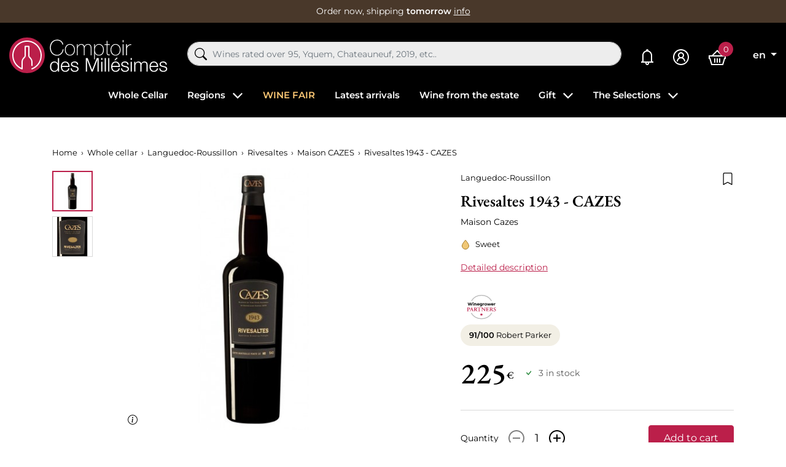

--- FILE ---
content_type: text/html; charset=utf-8
request_url: https://www.comptoirdesmillesimes.com/en/house-cazes/rivesaltes-1943-cazes.html
body_size: 41755
content:
<!doctype html>
<html lang="en">

<head>
    
        
    

    <meta charset="utf-8">


    <meta http-equiv="x-ua-compatible" content="ie=edge">



    
    <title>Rivesaltes 1943 - CAZES Buy at the Best Price</title>
    <script data-keepinline="true"> kstgData = {"cache_used":0,"currency":"EUR","select_item_selectors":[{"c":"article[data-id-product]","l":"a"},{"c":".ajax_block_product","l":"a.product-name,a.product_img_link,a.lnk_view,a.quick-view-mobile"}],"add_shipping_info_btn_submit":"#checkout-delivery-step button[type=submit]","add_shipping_info_selectors":[{"r":".delivery-options .delivery-option","n":".carrier-name"},{"r":".delivery_options .delivery_option","n":"table > tbody > tr > td:nth-child(3) > strong"},{"r":".delivery-options .c-checkout-card","n":".carrier-name"}],"add_payment_info_selectors":[{"r":".payment-options .payment-option","n":"label"},{"r":"#content-checkout-payment-step .payment-option","n":"label"}],"waitingTime":"0","isCheckout":0,"concatenateProductAttributeSeparator":"-","variants":"aHR0cHM6Ly93d3cuY29tcHRvaXJkZXNtaWxsZXNpbWVzLmNvbS9lbi9tb2R1bGUva2l4ZWxsdGFnL3ZhcmlhbnRzP2FqYXg9MSZpZF9jdXJyZW5jeT0x","async":"aHR0cHM6Ly93d3cuY29tcHRvaXJkZXNtaWxsZXNpbWVzLmNvbS9lbi9tb2R1bGUva2l4ZWxsdGFnL2FzeW5jP2FqYXg9MSZpZF9jdXJyZW5jeT0x","cookie":"aHR0cHM6Ly93d3cuY29tcHRvaXJkZXNtaWxsZXNpbWVzLmNvbS9lbi9tb2R1bGUva2l4ZWxsdGFnL2Nvb2tpZT9hamF4PTEmaWRfY3VycmVuY3k9MQ==","isOpc":0,"automaticEvent":1,"currentList":null,"currentListId":null,"ecommPagetype":"product","extraEventsBefore":null,"extraEventsAfter":["{\"event\":\"view_item\"}"],"kevent":"k_page_view","consentMode":1}; kstConsentMode = 1; var _KT=function(){var n=window;return{trigger:function(t,e,i){!function(t,e,i){if(void 0!==n.dataLayer){var o={event:void 0===t?"event":t};if(void 0!==e){for(const n in e)if(e.hasOwnProperty(n)){let t=e[n];o[n]=t}void 0!==i&&(o.eventTimeout=2e3,o.eventCallback=function(){document.location=i}),n.dataLayer.push(o)}}}(t,e,i)}}}(); var _K=function(){function c(e,t,n,o,i,v,a){void 0!==d.dataLayer&&((o={event:void 0===o?"kEvent":o}).eventCategory=void 0===n?"Ecommerce":n,void 0!==e&&(o.eventAction=e,"string"==typeof t&&(o.eventLabel=t),void 0!==a&&(o.eventValue=a),void 0!==i&&i&&(o.ecommerce=i),void 0!==v&&(o.eventTimeout=2e3,o.eventCallback=function(){document.location=v}),d.dataLayer.push(o),void 0!==d._mtm&&d._mtm.push(o)))}var d=window;return{t:function(e,t,n,o,i,v){c(e,t,n,o,null,i,v)},te:function(e,t,n,o,i,v,a){c(n=void 0===n?e:n,o,i,e,t,v,a)}}}(); var kstDL = {}; (function (w, d, s, l, i) { w[l] = w[l] || []; w[l].push({'gtm.start':new Date().getTime(), event: 'gtm.js'}); var f = d.getElementsByTagName(s)[0], j = d.createElement(s), dl = l != 'dataLayer' ? '&l=' + l : ''; j.async = true; j.src = 'https://www.googletagmanager.com/gtm.js?id=' + i + dl; f.parentNode.insertBefore(j, f); })(window, document, 'script', 'dataLayer', 'GTM-WQ69429'); window.dataLayer = window.dataLayer || []; kstDL = {"s":{"cl":"en","cc":"EUR","pt":"product","pi":2866,"cm":1,"cmr":1},"ud":{"l":0},"ecommerce":{"currency":"EUR","value":"225","items":[{"id":"2866","item_id":"2866","item_id_product":2866,"item_meta":"2866","item_name":"Rivesaltes 1943 - CAZES","item_category":"Whole cellar","item_category2":"Languedoc-Roussillon","item_category3":"Rivesaltes","item_category4":"Maison CAZES","price":"225","quantity":1}]},"google_tag_params":{"enable":1,"ecomm_pagetype":"product","ecomm_prodid":"2866","ecomm_totalvalue":225,"ecomm_category":"Maison CAZES","ecomm_depth":5},"cart":{"summary":[]},"pixels":{"analytics":{"enable":1,"id":"G-P79E2TSG8T"},"google_ads":{"enable":1,"conversion_id":"1006877006","conversion_label":"n1WECKTwt5QYEM7yjuAD","label_new_customer":"7xsyCOijupQYEM7yjuAD","label_returning_customer":"7o_SCJ-rupQYEM7yjuAD","label_add_cart":"4BeTCMy6upQYEM7yjuAD","remarketing_enable":1},"facebook":{"enable":1,"id":"1783132801871474","i":"id","sp":"-"},"twitter":{"enable":0},"pinterest":{"enable":0},"bing":{"enable":0},"tiktok":{"enable":0},"snapchat":{"enable":0},"fathom":{"enable":0},"plausible":{"enable":0},"matomo":{"enable":0},"mautic":{"enable":0},"kelkoo":{"enable":0},"target_to_sell":{"enable":0}},"pageDepth":{"page":"product","fullDepth":{"depth1":"Whole cellar","depth2":"Languedoc-Roussillon","depth3":"Rivesaltes","depth4":"Maison CAZES","depth5":"Rivesaltes 1943 - CAZES","depth6":"","depth7":"","depth8":"","depth9":"","depth10":""},"depth":{"value":5,"name":"Rivesaltes 1943 - CAZES"}},"cookie":{"google_analytics":0,"google_ads":0,"facebook":0},"kixelltag_all_vendors":["google_analytics","google_ads","facebook"],"kixelltag_authorized_vendors":[]};dataLayer.push(kstDL); dataLayer.push({ 'event': 'k_page_view' }); dataLayer.push({"event":"view_item"}); </script>
    
    <meta name="description" content="Bottles of Rivesaltes 1943 - CAZES at the best Price Fixed Delivery Charges of 7€ Delivery 24/48H Careful and Safe Packaging Gift Service">
    <meta name="keywords" content="">
            
            <link rel="canonical" href="https://www.comptoirdesmillesimes.com/en/house-cazes/rivesaltes-1943-cazes.html">
                
                                    <link rel="alternate" href="https://www.comptoirdesmillesimes.com/maison-cazes/rivesaltes-1943-cazes.html" hreflang="fr">
                            <link rel="alternate" href="https://www.comptoirdesmillesimes.com/en/house-cazes/rivesaltes-1943-cazes.html" hreflang="en">
                        
    
<meta property="og:title" content="Rivesaltes 1943 - CAZES Buy at the Best Price"/>
<meta property="og:description" content="Bottles of Rivesaltes 1943 - CAZES at the best Price Fixed Delivery Charges of 7€ Delivery 24/48H Careful and Safe Packaging Gift Service"/>
<meta property="og:type" content="website"/>
<meta property="og:url" content="https://www.comptoirdesmillesimes.com/en/house-cazes/rivesaltes-1943-cazes.html"/>
<meta property="og:site_name" content="Comptoir des Millesimes"/>

  <meta property="og:type" content="product"/>
            <meta property="og:image" content="https://www.comptoirdesmillesimes.com/8702-large_default/rivesaltes-1943-cazes.jpg"/>
          <meta property="og:image" content="https://www.comptoirdesmillesimes.com/8700-large_default/rivesaltes-1943-cazes.jpg"/>
        <meta property="og:image:height" content="800"/>
    <meta property="og:image:width" content="800"/>

        <meta property="product:price:amount" content="225" />
    <meta property="product:price:currency" content="EUR" />
          <meta property="og:availability" content="instock" />
<script type="application/ld+json">
{
    "@context" : "http://schema.org",
    "@type" : "Organization",
    "name" : "Comptoir des Millesimes",
    "url" : "https://www.comptoirdesmillesimes.com/en/",
        "logo" : {
        "@type":"ImageObject",
        "url":"https://www.comptoirdesmillesimes.com/img/comptoir-des-millesimes-logo-1560342475.jpg"
    }
}

</script>

<script type="application/ld+json">
{
    "@context":"http://schema.org",
    "@type":"WebPage",
    "isPartOf": {
        "@type":"WebSite",
        "url":  "https://www.comptoirdesmillesimes.com/en/",
        "name": "Comptoir des Millesimes"
    },
    "name": "Rivesaltes 1943 - CAZES Buy at the Best Price",
    "url":  "https://www.comptoirdesmillesimes.com/en/house-cazes/rivesaltes-1943-cazes.html"
}


</script>
    <script type="application/ld+json">
    {
    "@context": "http://schema.org/",
    "@type": "Product",
    "name": "Rivesaltes 1943 - CAZES",
    "description": "Bottles of Rivesaltes 1943 - CAZES at the best Price Fixed Delivery Charges of 7€ Delivery 24/48H Careful and Safe Packaging Gift Service",
    "category": "Maison CAZES",
    "image" :"https://www.comptoirdesmillesimes.com/8702-home_default/rivesaltes-1943-cazes.jpg",            "brand": {
        "@type": "Thing",
        "name": "Comptoir des Millesimes"
    },    "aggregateRating": {
    "@type": "AggregateRating",
    "ratingValue": "4.9",
    "reviewCount": "543",
    "bestRating": "5",
    "worstRating": "1"
},
    "review": {
        "@type": "Review",
        "reviewRating": {
            "@type": "Rating",
            "ratingValue": "5",
            "bestRating": "5"
        },
        "author": {
            "@type": "Person",
            "name": "Client vérifié"
        }
    },
        "weight": {
        "@context": "https://schema.org",
        "@type": "QuantitativeValue",
        "value": "1.000000",
        "unitCode": "kg"
    },          "offers": {
        "@type": "Offer",
        "priceCurrency": "EUR",
        "name": "Rivesaltes 1943 - CAZES",
        "price": "225",
        "url": "https://www.comptoirdesmillesimes.com/en/house-cazes/rivesaltes-1943-cazes.html",
        "priceValidUntil": "2026-02-11",
                "image": ["https://www.comptoirdesmillesimes.com/8702-large_default/rivesaltes-1943-cazes.jpg","https://www.comptoirdesmillesimes.com/8700-large_default/rivesaltes-1943-cazes.jpg"],
                        "sku": "",
                        "availability": "http://schema.org/InStock",
        "seller": {
            "@type": "Organization",
            "name": "Comptoir des Millesimes"
        }
    }
    
}


    </script>



<script type="application/ld+json">
    {
    "@context": "https://schema.org",
    "@type": "BreadcrumbList",
    "itemListElement": [
        {
    "@type": "ListItem",
    "position": 1,
    "name": "Home",
    "item": "https://www.comptoirdesmillesimes.com/en/"
    },        {
    "@type": "ListItem",
    "position": 2,
    "name": "Whole cellar",
    "item": "https://www.comptoirdesmillesimes.com/en/the-whole-cellar"
    },        {
    "@type": "ListItem",
    "position": 3,
    "name": "Languedoc-Roussillon",
    "item": "https://www.comptoirdesmillesimes.com/en/languedoc-roussillon"
    },        {
    "@type": "ListItem",
    "position": 4,
    "name": "Rivesaltes",
    "item": "https://www.comptoirdesmillesimes.com/en/rivesaltes"
    },        {
    "@type": "ListItem",
    "position": 5,
    "name": "Maison CAZES",
    "item": "https://www.comptoirdesmillesimes.com/en/house-cazes"
    },        {
    "@type": "ListItem",
    "position": 6,
    "name": "Rivesaltes 1943 - CAZES",
    "item": "https://www.comptoirdesmillesimes.com/en/house-cazes/rivesaltes-1943-cazes.html"
    }    ]
    }
    </script>

    



    <meta name="viewport" content="width=device-width, initial-scale=1">



    <link rel="icon" type="image/vnd.microsoft.icon" href="https://www.comptoirdesmillesimes.com/img/favicon.ico?1563954543">
    <link rel="shortcut icon" type="image/x-icon" href="https://www.comptoirdesmillesimes.com/img/favicon.ico?1563954543">



      <link rel="stylesheet" href="https://www.comptoirdesmillesimes.com/themes/comptoir/assets/cache/theme-1991731396.css" type="text/css" media="all">



      <script type="text/javascript" src="https://challenges.cloudflare.com/turnstile/v0/api.js" async></script>


  <script type="text/javascript">
        var Chronopost = {"ajax_endpoint":"https:\/\/www.comptoirdesmillesimes.com\/en\/module\/chronopost\/ajax?ajax=1"};
        var PAYPLUG_DOMAIN = "https:\/\/secure.payplug.com";
        var PDFTitle = "PDF Links";
        var ajaxMenuCtrl = "https:\/\/www.comptoirdesmillesimes.com\/en\/module\/rocketmegamenu\/ajax?ajax=1";
        var ajaxRefreshReviewsUrl = "https:\/\/www.comptoirdesmillesimes.com\/en\/module\/rocketreviews\/ajax?token=3e25f1d6e6313dded615511207d28ff3&ajax=1";
        var applePayIdCart = null;
        var applePayMerchantSessionAjaxURL = "https:\/\/www.comptoirdesmillesimes.com\/en\/module\/payplug\/dispatcher";
        var applePayPaymentAjaxURL = "https:\/\/www.comptoirdesmillesimes.com\/en\/module\/payplug\/validation";
        var applePayPaymentRequestAjaxURL = "https:\/\/www.comptoirdesmillesimes.com\/en\/module\/payplug\/applepaypaymentrequest";
        var is_sandbox_mode = false;
        var klAddedToCart = {"url":"\/klaviyo\/events\/add-to-cart"};
        var klCustomer = null;
        var klProduct = {"ProductName":"Rivesaltes 1943 - CAZES","ProductID":2866,"SKU":"","Tags":[],"Price":"187.50","PriceInclTax":"225.00","SpecialPrice":"225.00","Categories":["Whole cellar","Other regions","Languedoc-Roussillon","Rivesaltes","1943","Maison CAZES","Direct from winemakers","Vieux Mill\u00e9simes","Roussillon Natural Sweet Wine"],"Image":"https:\/\/www.comptoirdesmillesimes.com\/8700-home_default\/rivesaltes-1943-cazes.jpg","Link":"https:\/\/www.comptoirdesmillesimes.com\/en\/house-cazes\/rivesaltes-1943-cazes.html","ShopID":1,"LangID":2,"eventValue":187.5,"external_catalog_id":"1:2","integration_key":"prestashop"};
        var models = [{"id_oppdfgenerator":"1","active":"1","type":"order","ai_form":"1","prefix":"P","allowed_payments":"a:1:{i:0;s:14:\"ps_wirepayment\";}","use_order_id":"0","tax_breakdown":"1","allowed_groups":"a:3:{i:0;s:1:\"1\";i:1;s:1:\"2\";i:2;s:1:\"3\";}","display_historique":"0","display_button_account":"0","auto_create":"1","histp":"0","email_templates":"a:1:{i:0;s:8:\"bankwire\";}","module_tpl":"0","address_fields":"","use_core":"1","background":"","color":"","use_negociation":"0","negociation_accept_state":"","negociation_refuse_state":"","negociation_negociation_state":"","id_shop":"1","id_lang":"2","name":"Proforma","custom_text":"","footer":""}];
        var module_name = "payplug";
        var ordersPDFLinks = [];
        var payplug_ajax_url = "https:\/\/www.comptoirdesmillesimes.com\/en\/module\/payplug\/ajax";
        var payplug_transaction_error_message = "    <div class=\"payplugMsg_wrapper\">\n                                    <p  class=\"payplugMsg_error\" >The transaction was not completed and your card was not charged.<\/p>\n                                        <button type=\"button\" class=\"payplugMsg_button\" name=\"card_deleted\">Ok<\/button>\n        \n            <\/div>\n";
        var prestashop = {"cart":{"products":[],"totals":{"total":{"type":"total","label":"Total","amount":0,"value":"\u20ac0.00"},"total_including_tax":{"type":"total","label":"Total (tax incl.)","amount":0,"value":"\u20ac0.00"},"total_excluding_tax":{"type":"total","label":"Total (tax excl.)","amount":0,"value":"\u20ac0.00"}},"subtotals":{"products":{"type":"products","label":"Subtotal","amount":0,"value":"\u20ac0.00"},"discounts":null,"shipping":{"type":"shipping","label":"Shipping","amount":0,"value":""},"tax":null},"products_count":0,"summary_string":"0 items","vouchers":{"allowed":1,"added":[]},"discounts":[],"minimalPurchase":0,"minimalPurchaseRequired":""},"currency":{"id":1,"name":"Euro","iso_code":"EUR","iso_code_num":"978","sign":"\u20ac"},"customer":{"lastname":null,"firstname":null,"email":null,"birthday":null,"newsletter":null,"newsletter_date_add":null,"optin":null,"website":null,"company":null,"siret":null,"ape":null,"is_logged":false,"gender":{"type":null,"name":null},"addresses":[]},"language":{"name":"English (English)","iso_code":"en","locale":"en-US","language_code":"en","is_rtl":"0","date_format_lite":"m\/d\/Y","date_format_full":"m\/d\/Y H:i:s","id":2},"page":{"title":"","canonical":"https:\/\/www.comptoirdesmillesimes.com\/en\/house-cazes\/rivesaltes-1943-cazes.html","meta":{"title":"Rivesaltes 1943 - CAZES Buy at the Best Price","description":"Bottles of Rivesaltes 1943 - CAZES at the best Price Fixed Delivery Charges of 7\u20ac Delivery 24\/48H Careful and Safe Packaging Gift Service","keywords":"","robots":"index"},"page_name":"product","body_classes":{"lang-en":true,"lang-rtl":false,"country-FR":true,"currency-EUR":true,"layout-full-width":true,"page-product":true,"tax-display-enabled":true,"product-id-2866":true,"product-Rivesaltes 1943 - CAZES":true,"product-id-category-576":true,"product-id-manufacturer-0":true,"product-id-supplier-56":true,"product-available-for-order":true},"admin_notifications":[]},"shop":{"name":"Comptoir des Millesimes","logo":"https:\/\/www.comptoirdesmillesimes.com\/img\/comptoir-des-millesimes-logo-1560342475.jpg","stores_icon":"https:\/\/www.comptoirdesmillesimes.com\/img\/logo_stores.png","favicon":"https:\/\/www.comptoirdesmillesimes.com\/img\/favicon.ico"},"urls":{"base_url":"https:\/\/www.comptoirdesmillesimes.com\/","current_url":"https:\/\/www.comptoirdesmillesimes.com\/en\/house-cazes\/rivesaltes-1943-cazes.html","shop_domain_url":"https:\/\/www.comptoirdesmillesimes.com","img_ps_url":"https:\/\/www.comptoirdesmillesimes.com\/img\/","img_cat_url":"https:\/\/www.comptoirdesmillesimes.com\/img\/c\/","img_lang_url":"https:\/\/www.comptoirdesmillesimes.com\/img\/l\/","img_prod_url":"https:\/\/www.comptoirdesmillesimes.com\/img\/p\/","img_manu_url":"https:\/\/www.comptoirdesmillesimes.com\/img\/m\/","img_sup_url":"https:\/\/www.comptoirdesmillesimes.com\/img\/su\/","img_ship_url":"https:\/\/www.comptoirdesmillesimes.com\/img\/s\/","img_store_url":"https:\/\/www.comptoirdesmillesimes.com\/img\/st\/","img_col_url":"https:\/\/www.comptoirdesmillesimes.com\/img\/co\/","img_url":"https:\/\/www.comptoirdesmillesimes.com\/themes\/comptoir\/assets\/img\/","css_url":"https:\/\/www.comptoirdesmillesimes.com\/themes\/comptoir\/assets\/css\/","js_url":"https:\/\/www.comptoirdesmillesimes.com\/themes\/comptoir\/assets\/js\/","pic_url":"https:\/\/www.comptoirdesmillesimes.com\/upload\/","pages":{"address":"https:\/\/www.comptoirdesmillesimes.com\/en\/address","addresses":"https:\/\/www.comptoirdesmillesimes.com\/en\/addresses","authentication":"https:\/\/www.comptoirdesmillesimes.com\/en\/login","cart":"https:\/\/www.comptoirdesmillesimes.com\/en\/cart","category":"https:\/\/www.comptoirdesmillesimes.com\/en\/index.php?controller=category","cms":"https:\/\/www.comptoirdesmillesimes.com\/en\/index.php?controller=cms","contact":"https:\/\/www.comptoirdesmillesimes.com\/en\/contact-us","discount":"https:\/\/www.comptoirdesmillesimes.com\/en\/discount","guest_tracking":"https:\/\/www.comptoirdesmillesimes.com\/en\/guest-tracking","history":"https:\/\/www.comptoirdesmillesimes.com\/en\/order-history","identity":"https:\/\/www.comptoirdesmillesimes.com\/en\/identity","index":"https:\/\/www.comptoirdesmillesimes.com\/en\/","my_account":"https:\/\/www.comptoirdesmillesimes.com\/en\/my-account","order_confirmation":"https:\/\/www.comptoirdesmillesimes.com\/en\/order-confirmation","order_detail":"https:\/\/www.comptoirdesmillesimes.com\/en\/index.php?controller=order-detail","order_follow":"https:\/\/www.comptoirdesmillesimes.com\/en\/order-follow","order":"https:\/\/www.comptoirdesmillesimes.com\/en\/order","order_return":"https:\/\/www.comptoirdesmillesimes.com\/en\/index.php?controller=order-return","order_slip":"https:\/\/www.comptoirdesmillesimes.com\/en\/credit-slip","pagenotfound":"https:\/\/www.comptoirdesmillesimes.com\/en\/page-not-found","password":"https:\/\/www.comptoirdesmillesimes.com\/en\/password-recovery","pdf_invoice":"https:\/\/www.comptoirdesmillesimes.com\/en\/index.php?controller=pdf-invoice","pdf_order_return":"https:\/\/www.comptoirdesmillesimes.com\/en\/index.php?controller=pdf-order-return","pdf_order_slip":"https:\/\/www.comptoirdesmillesimes.com\/en\/index.php?controller=pdf-order-slip","prices_drop":"https:\/\/www.comptoirdesmillesimes.com\/en\/prices-drop","product":"https:\/\/www.comptoirdesmillesimes.com\/en\/index.php?controller=product","search":"https:\/\/www.comptoirdesmillesimes.com\/en\/search","sitemap":"https:\/\/www.comptoirdesmillesimes.com\/en\/Sitemap","stores":"https:\/\/www.comptoirdesmillesimes.com\/en\/stores","supplier":"https:\/\/www.comptoirdesmillesimes.com\/en\/supplier","register":"https:\/\/www.comptoirdesmillesimes.com\/en\/login?create_account=1","order_login":"https:\/\/www.comptoirdesmillesimes.com\/en\/order?login=1"},"alternative_langs":{"fr":"https:\/\/www.comptoirdesmillesimes.com\/maison-cazes\/rivesaltes-1943-cazes.html","en":"https:\/\/www.comptoirdesmillesimes.com\/en\/house-cazes\/rivesaltes-1943-cazes.html"},"theme_assets":"\/themes\/comptoir\/assets\/","actions":{"logout":"https:\/\/www.comptoirdesmillesimes.com\/en\/?mylogout="},"no_picture_image":{"bySize":{"small_default":{"url":"https:\/\/www.comptoirdesmillesimes.com\/img\/p\/en-default-small_default.jpg","width":98,"height":98},"cart_default":{"url":"https:\/\/www.comptoirdesmillesimes.com\/img\/p\/en-default-cart_default.jpg","width":125,"height":125},"home_default":{"url":"https:\/\/www.comptoirdesmillesimes.com\/img\/p\/en-default-home_default.jpg","width":250,"height":250},"medium_default":{"url":"https:\/\/www.comptoirdesmillesimes.com\/img\/p\/en-default-medium_default.jpg","width":452,"height":452},"large_default":{"url":"https:\/\/www.comptoirdesmillesimes.com\/img\/p\/en-default-large_default.jpg","width":800,"height":800}},"small":{"url":"https:\/\/www.comptoirdesmillesimes.com\/img\/p\/en-default-small_default.jpg","width":98,"height":98},"medium":{"url":"https:\/\/www.comptoirdesmillesimes.com\/img\/p\/en-default-home_default.jpg","width":250,"height":250},"large":{"url":"https:\/\/www.comptoirdesmillesimes.com\/img\/p\/en-default-large_default.jpg","width":800,"height":800},"legend":""}},"configuration":{"display_taxes_label":true,"display_prices_tax_incl":true,"is_catalog":false,"show_prices":true,"opt_in":{"partner":false},"quantity_discount":{"type":"discount","label":"Unit discount"},"voucher_enabled":1,"return_enabled":0},"field_required":[],"breadcrumb":{"links":[{"title":"Home","url":"https:\/\/www.comptoirdesmillesimes.com\/en\/"},{"title":"Whole cellar","url":"https:\/\/www.comptoirdesmillesimes.com\/en\/the-whole-cellar"},{"title":"Languedoc-Roussillon","url":"https:\/\/www.comptoirdesmillesimes.com\/en\/languedoc-roussillon"},{"title":"Rivesaltes","url":"https:\/\/www.comptoirdesmillesimes.com\/en\/rivesaltes"},{"title":"Maison CAZES","url":"https:\/\/www.comptoirdesmillesimes.com\/en\/house-cazes"},{"title":"Rivesaltes 1943 - CAZES","url":"https:\/\/www.comptoirdesmillesimes.com\/en\/house-cazes\/rivesaltes-1943-cazes.html"}],"count":6},"link":{"protocol_link":"https:\/\/","protocol_content":"https:\/\/","request_uri":"\/en\/house-cazes\/rivesaltes-1943-cazes.html"},"time":1769517694,"static_token":"9c7929535799010124ef60e5f0aa330e","token":"3e25f1d6e6313dded615511207d28ff3","debug":false,"modules":{"prestarockettheme":{"logo":{"url":"https:\/\/www.comptoirdesmillesimes.com\/img\/prestarockettheme\/comptoir-des-millesimes-logo.svg?v=1671793379","width":false,"height":false},"logo_alt":{"url":"https:\/\/www.comptoirdesmillesimes.com\/img\/prestarockettheme\/comptoir-des-millesimes-logo-alt.svg?v=1671793379","width":false,"height":false},"account":{"title_account":"","description_account":"","image":{"url":"https:\/\/www.comptoirdesmillesimes.com\/img\/prestarockettheme\/comptoir-des-millesimes-account-bg.jpeg?v=1671793379","width":"1920","height":"1080"}},"category":{"category_switch":false},"product":{"product_layout":"columns"},"cccjs_version":"1386","ccccss_version":"1396"},"rocketfunnel":{"rocket_funnel_enable":true,"guest_allowed":false,"cookie_redirect_checkout":false},"rocketseopagination":null}};
        var psemailsubscription_subscription = "https:\/\/www.comptoirdesmillesimes.com\/en\/module\/ps_emailsubscription\/subscription";
        var readBannerLink = "https:\/\/www.comptoirdesmillesimes.com\/en\/module\/rocketbanner\/ajax?token=3e25f1d6e6313dded615511207d28ff3&action=read_banner&ajax=1";
        var rw_popover = true;
        var wishlistAjaxCtrl = "https:\/\/www.comptoirdesmillesimes.com\/en\/module\/rocketwishlist\/ajax?token=9c7929535799010124ef60e5f0aa330e&ajax=1";
      </script>



    
<link href="//fonts.googleapis.com/css?family=Open+Sans:600,400,400i|Oswald:700" rel="stylesheet" type="text/css" media="all">



<link rel="alternate" type="application/rss+xml" title="Rivesaltes 1943 - CAZES Buy at the Best Price" href="//www.comptoirdesmillesimes.com/en/module/ps_feeder/rss?id_category=576&orderby=position&orderway=asc">
<script src="https://cdn.brevo.com/js/sdk-loader.js" async></script>
<script>
    window.Brevo = window.Brevo || [];
    Brevo.push([
        "init",
        {
            client_key: "2h1l41rzjceor8439zxz58wa",
            email_id: "",
        },
    ]);
</script>





            <link rel="preload" as="image" href="https://www.comptoirdesmillesimes.com/8700-medium_default/rivesaltes-1943-cazes.jpg"
              imagesrcset="https://www.comptoirdesmillesimes.com/8700-medium_default/rivesaltes-1943-cazes.jpg 452w,
                           https://www.comptoirdesmillesimes.com/8700-medium_default/rivesaltes-1943-cazes.jpg 250w,
                           https://www.comptoirdesmillesimes.com/8700-large_default/rivesaltes-1943-cazes.jpg 800w"
              imagesizes="(max-width: 992px) 100vw, 50w">
    
    
</head>

<body id="product" class="lang-en country-fr currency-eur layout-full-width page-product tax-display-enabled product-id-2866 product-rivesaltes-1943-cazes product-id-category-576 product-id-manufacturer-0 product-id-supplier-56 product-available-for-order">


    <noscript><iframe src="https://www.googletagmanager.com/ns.html?id=GTM-WQ69429&nojscript=true"
                  height="0" width="0" style="display:none;visibility:hidden"></iframe></noscript>




    



    <header id="header" class="c-header">
    
        <div class="c-rcktbanner">
            <div class="c-rcktbanner__slider">
                <p class="u-mb-0">
                    Order now, shipping
                    <strong>tomorrow</strong>
                    <button class="c-btn--unstyled u-txt-underline u-txt-white u-txt-sm stretched-link"
                            role="button"
                            data-toggle="modal" data-target="#js-modal-ajaxcontent"
                            data-url="//www.comptoirdesmillesimes.com/en/content/your-order-on-comptoirdesmillesimescom">info</button>
                </p>
            </div>
        </div>
    

        
        <div class="o-wrapper">
            <div class="o-layout o-layout--center-y c-header__content">
                <div class="u-d-flex u-align-items-center">
                    <div class="u-d-mobile c-header__shortcut-item">
                        <button id="handleModalMobile" data-toggle="modal" data-target="#js-rckt-modal-mobile"
                                class="c-btn--unstyled u-mr-2" data-show-first-menu>
                            <span class="c-icon c-icon--list c-icon--24 c-icon--center-y">
    <svg xmlns="http://www.w3.org/2000/svg" width="20" height="14" viewBox="0 0 20 14"><path fill="#FFF" d="M20,12 L20,14 L0,14 L0,12 L20,12 Z M20,6 L20,8 L0,8 L0,6 L20,6 Z M20,0 L20,2 L0,2 L0,0 L20,0 Z"/></svg></span>                            <span class="sr-only">Menu</span>
                        </button>
                    </div>
                    <a href="https://www.comptoirdesmillesimes.com/en/"
                       class="c-header__logo">
                                                    <img class="u-img-fluid"
                                 src="https://www.comptoirdesmillesimes.com/img/prestarockettheme/comptoir-des-millesimes-logo.svg?v=1671793379"
                                 alt="Achat de grands vins et vieux millésimes en stock" width="258" height="58">
                                                </a>

                </div>
                <div class="c-header__searchbar u-order-2@mobile">
                      <div id="js-al-searchbox"></div>

                </div>
                <div class="u-d-flex u-align-items-center u-justify-content-end">
                                        <a class="c-header__shortcut-item"
                       href="https://www.comptoirdesmillesimes.com/en/mes-alertes">
                        <span class="c-icon c-icon--bell-solid c-header__shortcut-icon">
    <svg xmlns="http://www.w3.org/2000/svg" width="20" height="26" viewBox="0 0 20 26"><path fill="#FFF" d="M10,0 C8.894531,0 8,0.894531 8,2 C8,2.085938 8.019531,2.167969 8.03125,2.25 C4.574219,3.132813 2,6.273438 2,10 L2,19 C2,19.566406 1.566406,20 1,20 L0,20 L0,22 L7.1875,22 C7.074219,22.316406 7,22.648438 7,23 C7,24.644531 8.355469,26 10,26 C11.644531,26 13,24.644531 13,23 C13,22.648438 12.925781,22.316406 12.8125,22 L20,22 L20,20 L19,20 C18.433594,20 18,19.566406 18,19 L18,10.28125 C18,6.523438 15.488281,3.171875 11.96875,2.25 C11.980469,2.167969 12,2.085938 12,2 C12,0.894531 11.105469,0 10,0 Z M9.5625,4 C9.707031,3.988281 9.851563,4 10,4 C10.0625,4 10.125,4 10.1875,4 C13.453125,4.097656 16,6.960938 16,10.28125 L16,19 C16,19.351563 16.074219,19.683594 16.1875,20 L3.8125,20 C3.925781,19.683594 4,19.351563 4,19 L4,10 C4,6.824219 6.445313,4.226563 9.5625,4 Z M10,22 C10.5625,22 11,22.4375 11,23 C11,23.5625 10.5625,24 10,24 C9.4375,24 9,23.5625 9,23 C9,22.4375 9.4375,22 10,22 Z"/></svg></span>                        <span class="sr-only">My alerts</span>
                    </a>
                    <div class="c-header__shortcut-item">
            <a href="https://www.comptoirdesmillesimes.com/en/my-account"
           class="c-btn--nopad u-lh-1"
           title="Log in to your customer account"
           rel="nofollow">
            <span class="c-icon c-icon--user-circle-solid c-header__shortcut-icon">
    <svg xmlns="http://www.w3.org/2000/svg" width="26" height="26" viewBox="0 0 26 26"><path fill="#FFF" d="M13,0 C5.832031,0 0,5.832031 0,13 C0,20.167969 5.832031,26 13,26 C20.167969,26 26,20.167969 26,13 C26,5.832031 20.167969,0 13,0 Z M13,2 C19.085938,2 24,6.914063 24,13 C24,19.085938 19.085938,24 13,24 C6.914063,24 2,19.085938 2,13 C2,6.914063 6.914063,2 13,2 Z M13,5 C10.25,5 8,7.25 8,10 C8,11.515625 8.707031,12.863281 9.78125,13.78125 C7.53125,14.949219 6,17.300781 6,20 L8,20 C8,17.226563 10.226563,15 13,15 C15.773438,15 18,17.226563 18,20 L20,20 C20,17.300781 18.46875,14.949219 16.21875,13.78125 C17.292969,12.863281 18,11.515625 18,10 C18,7.25 15.75,5 13,5 Z M13,7 C14.667969,7 16,8.332031 16,10 C16,11.667969 14.667969,13 13,13 C11.332031,13 10,11.667969 10,10 C10,8.332031 11.332031,7 13,7 Z"/></svg></span>        </a>
    </div>
<div class="c-header__shortcut-item c-header__shortcut-icon--cart">
    <div class="/js blockcart inactive"
         data-refresh-url="//www.comptoirdesmillesimes.com/en/module/ps_shoppingcart/ajax">
                    <span class="c-icon c-icon--shopping-basket-solid c-header__shortcut-icon">
    <svg xmlns="http://www.w3.org/2000/svg" width="28" height="25" viewBox="0 0 28 25"><path fill="#FFF" d="M14,0 L5.09375,8.90625 L0,8.90625 L0,14.90625 L1.25,14.90625 L4.03125,24.1875 L4.25,24.90625 L23.75,24.90625 L23.96875,24.1875 L26.75,14.90625 L28,14.90625 L28,8.90625 L22.90625,8.90625 L14,0 Z M14,2.84375 L20.0625,8.90625 L7.9375,8.90625 L14,2.84375 Z M2,10.90625 L26,10.90625 L26,12.90625 L25.25,12.90625 L25.03125,13.625 L22.25,22.90625 L5.75,22.90625 L2.96875,13.625 L2.75,12.90625 L2,12.90625 L2,10.90625 Z M9,13.90625 L9,20.90625 L11,20.90625 L11,13.90625 L9,13.90625 Z M13,13.90625 L13,20.90625 L15,20.90625 L15,13.90625 L13,13.90625 Z M17,13.90625 L17,20.90625 L19,20.90625 L19,13.90625 L17,13.90625 Z"/></svg></span>            <span class="c-header__shortcut-icon--cart-label">0</span>
                </div>
</div>
                                                                                                                                                                                                                                                                                                                                                                                                                <div class="c-header__shortcut-item u-d-desktop">
                        <div class="dropdown" style="position: static;">
    <button data-toggle="dropdown" class="c-btn--unstyled c-header__shortcut-link u-font-weight-bold dropdown-toggle" aria-haspopup="true"
            aria-expanded="false" aria-label="Language dropdown">
        <span class="u-d-mobile">Langue  : </span>
        en
    </button>
    <div class="dropdown-menu" aria-labelledby="language-selector-label">
                                    <a href="https://www.comptoirdesmillesimes.com/maison-cazes/rivesaltes-1943-cazes.html"
                   class="dropdown-item"
                   data-iso-code="fr">Français</a>
                                                <a href="https://www.comptoirdesmillesimes.com/en/house-cazes/rivesaltes-1943-cazes.html"
                   class="dropdown-item active"
                   data-iso-code="en">English</a>
                        </div>
</div>

                    </div>
                </div>
            </div>

            
                <nav class="c-rnav r-rnav--submenu_modal u-visible-desktop" data-rcktmm="1" data-rcktmm-mobile="1"
         data-type="submenu_modal"
         data-options='{"megamenuType":"submenu_modal","triggerType":"click"}'>
        <div class="/js js-rnav">
            <ul class="c-rnav__list">
                                                                <li class="c-rnav__item">
    <a class="c-rnav__link"
       href="https://www.comptoirdesmillesimes.com/en/the-whole-cellar">
        <span class="c-rnav__label">
            Whole Cellar
        </span>
            </a>
    </li>
                                                                                        <li class="c-rnav__item /js js-has-submenu">
    <a class="c-rnav__link link-has-submenu"
       href="#" data-id-target="2">
        <span class="c-rnav__label">
            Regions
        </span>
                    <svg class="u-ml-1" xmlns="http://www.w3.org/2000/svg" width="17" height="10" viewBox="0 0 17 10"><polygon fill="#FFF" points="14.474 0 16 1.526 8 9.526 0 1.526 1.526 0 8 6.474" transform="translate(.059 .059)"/></svg>
            </a>
    </li>
                                                                                        <li class="c-rnav__item">
    <a class="c-rnav__link highlight"
       href="https://www.comptoirdesmillesimes.com/en/wine-fair">
        <span class="c-rnav__label">
            WINE FAIR
        </span>
            </a>
    </li>
                                                                                        <li class="c-rnav__item">
    <a class="c-rnav__link"
       href="https://www.comptoirdesmillesimes.com/en/latest-arrivals">
        <span class="c-rnav__label">
            Latest arrivals
        </span>
            </a>
    </li>
                                                                                        <li class="c-rnav__item">
    <a class="c-rnav__link"
       href="https://www.comptoirdesmillesimes.com/en/live-from-the-domains">
        <span class="c-rnav__label">
            Wine from the estate
        </span>
            </a>
    </li>
                                                                                        <li class="c-rnav__item /js js-has-submenu">
    <a class="c-rnav__link link-has-submenu"
       href="#" data-id-target="4">
        <span class="c-rnav__label">
            Gift
        </span>
                    <svg class="u-ml-1" xmlns="http://www.w3.org/2000/svg" width="17" height="10" viewBox="0 0 17 10"><polygon fill="#FFF" points="14.474 0 16 1.526 8 9.526 0 1.526 1.526 0 8 6.474" transform="translate(.059 .059)"/></svg>
            </a>
    </li>
                                                                                        <li class="c-rnav__item /js js-has-submenu">
    <a class="c-rnav__link link-has-submenu"
       href="#" data-id-target="8">
        <span class="c-rnav__label">
            The Selections
        </span>
                    <svg class="u-ml-1" xmlns="http://www.w3.org/2000/svg" width="17" height="10" viewBox="0 0 17 10"><polygon fill="#FFF" points="14.474 0 16 1.526 8 9.526 0 1.526 1.526 0 8 6.474" transform="translate(.059 .059)"/></svg>
            </a>
    </li>
                                                </div>
    </nav>

        </div>
    
</header>


    <div id="wrapper" class="o-wrapper">
        
            
<aside id="notifications" class="/js notifications-container"></aside>
        

        <div class="position-relative">
    <div id="dropdownMenuContainer"></div>
</div>

                    
                        <nav data-depth="6" id="_desktop_breadcrumb" class=" u-d-desktop">
        <ol itemscope itemtype="http://schema.org/BreadcrumbList" class="c-breadcrumb breadcrumb c-snap--mobile">
                            
                    <li class="breadcrumb-item c-breadcrumb__item c-breadcrumb__item--1 active"
                        itemprop="itemListElement" itemscope
                        itemtype="http://schema.org/ListItem">
                                                <a itemprop="item" href="https://www.comptoirdesmillesimes.com/en/">
                                                        <span itemprop="name" class="u-txt-nowrap">Home</span>
                                                    </a>
                                                <meta itemprop="position" content="1">
                    </li>
                
                            
                    <li class="breadcrumb-item c-breadcrumb__item c-breadcrumb__item--2 active"
                        itemprop="itemListElement" itemscope
                        itemtype="http://schema.org/ListItem">
                                                <a itemprop="item" href="https://www.comptoirdesmillesimes.com/en/the-whole-cellar">
                                                        <span itemprop="name" class="u-txt-nowrap">Whole cellar</span>
                                                    </a>
                                                <meta itemprop="position" content="2">
                    </li>
                
                            
                    <li class="breadcrumb-item c-breadcrumb__item c-breadcrumb__item--3 active"
                        itemprop="itemListElement" itemscope
                        itemtype="http://schema.org/ListItem">
                                                <a itemprop="item" href="https://www.comptoirdesmillesimes.com/en/languedoc-roussillon">
                                                        <span itemprop="name" class="u-txt-nowrap">Languedoc-Roussillon</span>
                                                    </a>
                                                <meta itemprop="position" content="3">
                    </li>
                
                            
                    <li class="breadcrumb-item c-breadcrumb__item c-breadcrumb__item--4 active"
                        itemprop="itemListElement" itemscope
                        itemtype="http://schema.org/ListItem">
                                                <a itemprop="item" href="https://www.comptoirdesmillesimes.com/en/rivesaltes">
                                                        <span itemprop="name" class="u-txt-nowrap">Rivesaltes</span>
                                                    </a>
                                                <meta itemprop="position" content="4">
                    </li>
                
                            
                    <li class="breadcrumb-item c-breadcrumb__item c-breadcrumb__item--5 active"
                        itemprop="itemListElement" itemscope
                        itemtype="http://schema.org/ListItem">
                                                <a itemprop="item" href="https://www.comptoirdesmillesimes.com/en/house-cazes">
                                                        <span itemprop="name" class="u-txt-nowrap">Maison CAZES</span>
                                                    </a>
                                                <meta itemprop="position" content="5">
                    </li>
                
                            
                    <li class="breadcrumb-item c-breadcrumb__item c-breadcrumb__item--6 active"
                        itemprop="itemListElement" itemscope
                        itemtype="http://schema.org/ListItem">
                                                    <span itemprop="name" class="u-txt-nowrap">Rivesaltes 1943 - CAZES</span>
                                                    <meta itemprop="position" content="6">
                    </li>
                
                    </ol>
    </nav>

            
        

        

            
                <main id="content-wrapper" class="">
                    
                    
                                                    <section id="main" class="s-product-layout-columns /js product-container">
        <div class="row">

            <div class="col-lg-5 offset-lg-1 u-order-1">
                
                    
                        <div class="o-layout o-layout--center-y u-mb-1">
                            <span class="c-pdt-mini__tags u-txt-black u-mb-0">
                                                                <span>Languedoc-Roussillon</span>                                                            </span>
                            <div id="_desktop_add_wishlist">
                                    <button type="button" class="u-zindex-1 c-btn--unstyled /js js-rocketwishlist-add-to-wishlist" data-placement="top" data-id_product="2866" data-id_product_attribute="0" data-action="add_to_wishlist" aria-label="Add to wishlist">
                    <span class="c-icon c-icon--bookmark c-icon--20">
    <svg width="1em" height="1em" viewBox="0 0 16 16" class="bi bi-bookmark" fill="currentColor" xmlns="http://www.w3.org/2000/svg">
  <path fill-rule="evenodd" d="M2 2a2 2 0 0 1 2-2h8a2 2 0 0 1 2 2v13.5a.5.5 0 0 1-.777.416L8 13.101l-5.223 2.815A.5.5 0 0 1 2 15.5V2zm2-1a1 1 0 0 0-1 1v12.566l4.723-2.482a.5.5 0 0 1 .554 0L13 14.566V2a1 1 0 0 0-1-1H4z"/>
</svg></span>            <span class="c-icon c-icon--bookmark-fill c-icon--20 u-d-none">
    <svg width="1em" height="1em" viewBox="0 0 16 16" class="bi bi-bookmark-fill" fill="currentColor" xmlns="http://www.w3.org/2000/svg">
  <path fill-rule="evenodd" d="M2 2a2 2 0 0 1 2-2h8a2 2 0 0 1 2 2v13.5a.5.5 0 0 1-.74.439L8 13.069l-5.26 2.87A.5.5 0 0 1 2 15.5V2z"/>
</svg></span>                <span class="sr-only">Add to wishlist</span>
    </button>

                            </div>
                        </div>
                        <h1 class="u-h3">Rivesaltes 1943 - CAZES</h1>
                    
                
                
                    <div class="u-mb-4">
                        
                            <div id="product-description-short-2866"
                                 class="s-cms u-txt-sm"><p>Maison Cazes</p></div>
                        
                        <div class="u-d-flex u-align-items-center u-mb-2">
                                                            <img class="u-mr-1 /js lazyload"
                                     data-src="https://www.comptoirdesmillesimes.com/themes/comptoir/assets/img/feature-liquoreux.svg"
                                     alt="Sweet" width="16" height="16" data-toggle="tooltip"
                                     data-placement="left" title="Sweet">
                                <span class="u-txt-xs u-mr-1">Sweet</span>
                                                                                                                </div>
                        <a class="u-txt-primary u-txt-underline u-txt-sm"
                           href="#description">Detailed description</a>
                    </div>
                    <div class="c-pdt-mini__subtags c-pdt-mini__subtags--label">
                                                    <img class="c-pdt-mini__subtags-item /js lazyload"
                                 data-src="https://www.comptoirdesmillesimes.com/themes/comptoir/assets/img/winegrowers.svg"
                                 alt="Domaine Partenaire" width="68" height="41">
                                                                                            </div>
                    <div class="c-pdt-mini__subtags c-pdt-mini__subtags--note u-flex-wrap">
                                                                            <span class="c-pdt-mini__subtags-item c-pdt-mini__pill"><strong>91/100</strong> Robert Parker</span>
                                                                    </div>
                
                                    <div class="c-pdt__info">
                        
                            
<div class="u-d-flex u-align-items-center /js product-prices">
    

        <div class="c-pdt__price">
            <span class="c-price c-price--current u-mr-2"><span class="c-price__unit">225</span><sup class="c-price__decimal">€</sup></span>
            
                            

            
                            
        </div>
    

    
    


    
            

    

    
    </div>
                        
                        
                            <div class="u-d-flex u-align-items-center">
                                                                    <span class="c-icon c-icon--check u-d-flex u-txt-success">
    <svg width="1em" height="1em" viewBox="0 0 16 16" class="bi bi-check" fill="currentColor" xmlns="http://www.w3.org/2000/svg">
  <path fill-rule="evenodd" d="M10.97 4.97a.75.75 0 0 1 1.071 1.05l-3.992 4.99a.75.75 0 0 1-1.08.02L4.324 8.384a.75.75 0 1 1 1.06-1.06l2.094 2.093 3.473-4.425a.236.236 0 0 1 .02-.022z"/>
</svg></span>                                    <span class="u-txt-sm u-txt-dark u-ml-1">3 in stock</span>
                                                            </div>
                        
                    </div>
                                <div class="product-information">
                    
                    
                                            

                    <div class="/js product-actions">
                        
                            <form action="https://www.comptoirdesmillesimes.com/en/cart" method="post" id="add-to-cart-or-refresh">
                                <input type="hidden" name="token" value="9c7929535799010124ef60e5f0aa330e">
                                <input type="hidden" name="id_product" value="2866"
                                       id="product_page_product_id">
                                <input type="hidden" name="id_customization" value="0"
                                       id="product_customization_id">

                                                                    
                                        <div class="/js product-variants">
    </div>
                                    

                                    
                                                                            
                                    <hr class="u-mt-3 u-mb-3">
                                    
                                        <div id="pdt_addtocart" class="o-layout o-layout--center-y u-flex-wrap /js product-add-to-cart js-observe">
            
            
                <div class="u-d-flex u-align-items-center u-mb-1">
                    <label class="u-d-desktop u-mr-2 u-txt-sm u-mb-0" for="quantity_wanted">Quantity</label>
                    <div class="c-touchspin__group qty">
                        <input
                                type="number"
                                name="qty"
                                id="quantity_wanted"
                                value="1"
                                class="c-touchspin__input"
                                min="1"
                                aria-label="Quantity"
                                >
                    </div>
                </div>
                <div class="add u-mb-1">
                    <button class="btn btn-primary btn-lg /js js-add-to-cart"
                            data-button-action="add-to-cart"
                            type="submit"
                            >
                        Add to cart
                    </button>
                    
                </div>
            

            
            

            
                            
        
    </div>
                                    

                                                            </form>
                        

                        
                            <div class="/js product-additional-info">
            <div class="c-panel u-bg-beige u-mt-3">
    <div class="u-d-flex u-p-rel u-mb-2">
        <span class="c-icon c-icon--clock u-mr-2">
    <svg xmlns="http://www.w3.org/2000/svg" width="26" height="26" viewBox="0 0 26 26"><g fill="none" fill-rule="evenodd"><path fill="#000" fill-rule="nonzero" d="M13,1 C6.382813,1 1,6.382813 1,13 C1,19.617188 6.382813,25 13,25 C19.617188,25 25,19.617188 25,13 C25,6.382813 19.617188,1 13,1 Z M13,3 C18.535156,3 23,7.464844 23,13 C23,18.535156 18.535156,23 13,23 C7.464844,23 3,18.535156 3,13 C3,7.464844 7.464844,3 13,3 Z M12,5 L12,14 L19,14 L19,12 L14,12 L14,5 L12,5 Z"/><rect width="26" height="26"/></g></svg></span>        <div>
            <button class="c-btn--unstyled u-h4 u-mb-0 stretched-link" role="button" data-toggle="modal"
                    data-target="#js-modal-ajaxcontent" data-url="//www.comptoirdesmillesimes.com/en/content/when-will-my-order-be-delivered"
                    data-title="Commandez maintenant">
                Order now
            </button>
            <p class="u-mb-0">Your order will be shipped tomorrow</p>
        </div>
    </div>
    <div class="u-d-flex u-p-rel u-mb-2">
        <span class="c-icon c-icon--box-solid u-mr-2">
    <svg xmlns="http://www.w3.org/2000/svg" width="26" height="26" viewBox="0 0 26 26"><g fill="none" fill-rule="evenodd"><path fill="#000" fill-rule="nonzero" d="M5.5,2 L5.1875,2.40625 L2,6.65625 L2,24 L24,24 L24,6.65625 L20.8125,2.40625 L20.5,2 L5.5,2 Z M6.5,4 L12,4 L12,6 L5,6 L6.5,4 Z M14,4 L19.5,4 L21,6 L14,6 L14,4 Z M4,8 L22,8 L22,22 L4,22 L4,8 Z M9.8125,10 C9.261719,10.050781 8.855469,10.542969 8.90625,11.09375 C8.957031,11.644531 9.449219,12.050781 10,12 L16,12 C16.359375,12.003906 16.695313,11.816406 16.878906,11.503906 C17.058594,11.191406 17.058594,10.808594 16.878906,10.496094 C16.695313,10.183594 16.359375,9.996094 16,10 L10,10 C9.96875,10 9.9375,10 9.90625,10 C9.875,10 9.84375,10 9.8125,10 Z"/><rect width="26" height="26"/></g></svg></span>        <div>
            <button class="c-btn--unstyled u-h4 u-mb-0 stretched-link" role="button" data-toggle="modal"
                    data-target="#js-modal-ajaxcontent" data-url="//www.comptoirdesmillesimes.com/en/content/delivery"
                    data-title="Livraison fixe 7€">
                Fast delivery
            </button>
            <p class="u-mb-0">Lowest shipping costs for Europe!</p>
        </div>
    </div>
    <div class="u-d-flex u-p-rel">
        <span class="c-icon c-icon--check-circle-outline u-mr-2">
    <svg xmlns="http://www.w3.org/2000/svg" width="26" height="26" viewBox="0 0 26 26"><path d="M13,0 C5.800781,0 0,5.800781 0,13 C0,20.199219 5.800781,26 13,26 C20.199219,26 26,20.199219 26,13 C26,11.601563 25.8125,10.207031 25.3125,8.90625 L23.6875,10.5 C23.886719,11.300781 24,12.101563 24,13 C24,19.101563 19.101563,24 13,24 C6.898438,24 2,19.101563 2,13 C2,6.898438 6.898438,2 13,2 C16,2 18.695313,3.195313 20.59375,5.09375 L22,3.6875 C19.699219,1.386719 16.5,0 13,0 Z M24.28125,4.28125 L13,15.5625 L8.71875,11.28125 L7.28125,12.71875 L12.28125,17.71875 L13,18.40625 L13.71875,17.71875 L25.71875,5.71875 L24.28125,4.28125 Z"/></svg></span>        <div>
            <button class="c-btn--unstyled u-h4 u-mb-0 stretched-link" role="button" data-toggle="modal"
                    data-target="#js-modal-ajaxcontent" data-url="//www.comptoirdesmillesimes.com/en/content/wine-level-and-label-condition"
                    data-title="100% in stock">
                100% in stock
            </button>
            <p class="u-mb-0">Perfect storage</p>
        </div>
    </div>
</div>
<div class="c-panel alert alert-info u-p-rel">
    <p class="u-h4">We pack with care</p>
    <button class="c-btn--unstyled u-txt-info u-txt-underline u-txt-sm stretched-link" role="button" data-toggle="modal"
            data-target="#js-modal-ajaxcontent" data-url="//www.comptoirdesmillesimes.com/en/content/how-is-my-order-packed">
        How will your parcel be packed?
    </button>
</div>    
    
    <div id="_mobile_pdt_description" class="u-d-mobile"></div>

                <div class="c-panel c-panel--border u-txt-center">
        <p class="u-txt-xs u-txt-uppercase u-txt-gold u-mb-0">To be discovered</p>
        <p class="u-h4">Others vintages of Maison CAZES</p>
        <hr class="u-border-gold">
        <div>
                                                <a href="https://www.comptoirdesmillesimes.com/en/house-cazes/rivesaltes-1931-cazes.html" title="1931" class="u-h3 u-mr-1">
                        <span class="sr-only">Others vintages of Maison CAZES</span>
                        1931
                        <span class="u-ml-1"> • </span>                    </a>
                
                                                <a href="https://www.comptoirdesmillesimes.com/en/house-cazes/rivesaltes-1932-cazes.html" title="1932" class="u-h3 u-mr-1">
                        <span class="sr-only">Others vintages of Maison CAZES</span>
                        1932
                        <span class="u-ml-1"> • </span>                    </a>
                
                                                <a href="https://www.comptoirdesmillesimes.com/en/house-cazes/rivesaltes-1934-cazes.html" title="1934" class="u-h3 u-mr-1">
                        <span class="sr-only">Others vintages of Maison CAZES</span>
                        1934
                        <span class="u-ml-1"> • </span>                    </a>
                
                                                <a href="https://www.comptoirdesmillesimes.com/en/house-cazes/rivesaltes-1935-cazes.html" title="1935" class="u-h3 u-mr-1">
                        <span class="sr-only">Others vintages of Maison CAZES</span>
                        1935
                        <span class="u-ml-1"> • </span>                    </a>
                
                                                <a href="https://www.comptoirdesmillesimes.com/en/house-cazes/rivesaltes-1939-cazes.html" title="1939" class="u-h3 u-mr-1">
                        <span class="sr-only">Others vintages of Maison CAZES</span>
                        1939
                        <span class="u-ml-1"> • </span>                    </a>
                
                                                <a href="https://www.comptoirdesmillesimes.com/en/house-cazes/rivesaltes-1940-cazes.html" title="1940" class="u-h3 u-mr-1">
                        <span class="sr-only">Others vintages of Maison CAZES</span>
                        1940
                        <span class="u-ml-1"> • </span>                    </a>
                
                                                <a href="https://www.comptoirdesmillesimes.com/en/house-cazes/rivesaltes-1941-cazes.html" title="1941" class="u-h3 u-mr-1">
                        <span class="sr-only">Others vintages of Maison CAZES</span>
                        1941
                        <span class="u-ml-1"> • </span>                    </a>
                
                                                <a href="https://www.comptoirdesmillesimes.com/en/house-cazes/rivesaltes-1942-cazes.html" title="1942" class="u-h3 u-mr-1">
                        <span class="sr-only">Others vintages of Maison CAZES</span>
                        1942
                        <span class="u-ml-1"> • </span>                    </a>
                
                                                <a href="https://www.comptoirdesmillesimes.com/en/house-cazes/rivesaltes-1943-cazes.html" title="1943" class="u-h3 u-mr-1">
                        <span class="sr-only">Others vintages of Maison CAZES</span>
                        1943
                        <span class="u-ml-1"> • </span>                    </a>
                
                                                <a href="https://www.comptoirdesmillesimes.com/en/house-cazes/rivesaltes-1944-cazes.html" title="1944" class="u-h3 u-mr-1">
                        <span class="sr-only">Others vintages of Maison CAZES</span>
                        1944
                        <span class="u-ml-1"> • </span>                    </a>
                
                                                <a href="https://www.comptoirdesmillesimes.com/en/house-cazes/rivesaltes-1946-cazes.html" title="1946" class="u-h3 u-mr-1">
                        <span class="sr-only">Others vintages of Maison CAZES</span>
                        1946
                        <span class="u-ml-1"> • </span>                    </a>
                
                                                <a href="https://www.comptoirdesmillesimes.com/en/house-cazes/rivesaltes-1947-cazes.html" title="1947" class="u-h3 u-mr-1">
                        <span class="sr-only">Others vintages of Maison CAZES</span>
                        1947
                        <span class="u-ml-1"> • </span>                    </a>
                
                                                <a href="https://www.comptoirdesmillesimes.com/en/house-cazes/rivesaltes-1948-cazes.html" title="1948" class="u-h3 u-mr-1">
                        <span class="sr-only">Others vintages of Maison CAZES</span>
                        1948
                        <span class="u-ml-1"> • </span>                    </a>
                
                                                <a href="https://www.comptoirdesmillesimes.com/en/house-cazes/rivesaltes-1949-cazes.html" title="1949" class="u-h3 u-mr-1">
                        <span class="sr-only">Others vintages of Maison CAZES</span>
                        1949
                        <span class="u-ml-1"> • </span>                    </a>
                
                                                <a href="https://www.comptoirdesmillesimes.com/en/house-cazes/rivesaltes-1950-cazes.html" title="1950" class="u-h3 u-mr-1">
                        <span class="sr-only">Others vintages of Maison CAZES</span>
                        1950
                        <span class="u-ml-1"> • </span>                    </a>
                
                                                <a href="https://www.comptoirdesmillesimes.com/en/house-cazes/rivesaltes-1951-cazes.html" title="1951" class="u-h3 u-mr-1">
                        <span class="sr-only">Others vintages of Maison CAZES</span>
                        1951
                        <span class="u-ml-1"> • </span>                    </a>
                
                                                <a href="https://www.comptoirdesmillesimes.com/en/house-cazes/rivesaltes-1952-cazes.html" title="1952" class="u-h3 u-mr-1">
                        <span class="sr-only">Others vintages of Maison CAZES</span>
                        1952
                        <span class="u-ml-1"> • </span>                    </a>
                
                                                <a href="https://www.comptoirdesmillesimes.com/en/house-cazes/rivesaltes-1953-cazes.html" title="1953" class="u-h3 u-mr-1">
                        <span class="sr-only">Others vintages of Maison CAZES</span>
                        1953
                        <span class="u-ml-1"> • </span>                    </a>
                
                                                <a href="https://www.comptoirdesmillesimes.com/en/house-cazes/rivesaltes-1954-cazes.html" title="1954" class="u-h3 u-mr-1">
                        <span class="sr-only">Others vintages of Maison CAZES</span>
                        1954
                        <span class="u-ml-1"> • </span>                    </a>
                
                                                <a href="https://www.comptoirdesmillesimes.com/en/house-cazes/rivesaltes-1955-cazes.html" title="1955" class="u-h3 u-mr-1">
                        <span class="sr-only">Others vintages of Maison CAZES</span>
                        1955
                        <span class="u-ml-1"> • </span>                    </a>
                
                                                <a href="https://www.comptoirdesmillesimes.com/en/house-cazes/rivesaltes-1956-cazes.html" title="1956" class="u-h3 u-mr-1">
                        <span class="sr-only">Others vintages of Maison CAZES</span>
                        1956
                        <span class="u-ml-1"> • </span>                    </a>
                
                                                <a href="https://www.comptoirdesmillesimes.com/en/house-cazes/rivesaltes-1957-cazes.html" title="1957" class="u-h3 u-mr-1">
                        <span class="sr-only">Others vintages of Maison CAZES</span>
                        1957
                        <span class="u-ml-1"> • </span>                    </a>
                
                                                <a href="https://www.comptoirdesmillesimes.com/en/house-cazes/rivesaltes-1958-cazes.html" title="1958" class="u-h3 u-mr-1">
                        <span class="sr-only">Others vintages of Maison CAZES</span>
                        1958
                        <span class="u-ml-1"> • </span>                    </a>
                
                                                <a href="https://www.comptoirdesmillesimes.com/en/house-cazes/rivesaltes-1959-cazes.html" title="1959" class="u-h3 u-mr-1">
                        <span class="sr-only">Others vintages of Maison CAZES</span>
                        1959
                        <span class="u-ml-1"> • </span>                    </a>
                
                                                <a href="https://www.comptoirdesmillesimes.com/en/house-cazes/rivesaltes-1961-cazes.html" title="1961" class="u-h3 u-mr-1">
                        <span class="sr-only">Others vintages of Maison CAZES</span>
                        1961
                        <span class="u-ml-1"> • </span>                    </a>
                
                                                <a href="https://www.comptoirdesmillesimes.com/en/house-cazes/rivesaltes-1962-cazes.html" title="1962" class="u-h3 u-mr-1">
                        <span class="sr-only">Others vintages of Maison CAZES</span>
                        1962
                        <span class="u-ml-1"> • </span>                    </a>
                
                                                <span class="u-h3 u-l-o u-mr-1" data-dfg="==wM2kTM90FMb11MfZ2Xkl2WdR3cpxEduVWbl5WamVmcbFzXuV2X0NWdk9mcw9lM21GZj9zclpXYj1SZzV3bo9ibl9SbvNmLzVWbpNXZsxWatNXZkJXavRHct92Yuc3d39yL">
                        1963<span class="u-ml-1"> • </span></span>
                    
                                                <a href="https://www.comptoirdesmillesimes.com/en/house-cazes/rivesaltes-1964-cazes.html" title="1964" class="u-h3 u-mr-1">
                        <span class="sr-only">Others vintages of Maison CAZES</span>
                        1964
                        <span class="u-ml-1"> • </span>                    </a>
                
                                                <a href="https://www.comptoirdesmillesimes.com/en/house-cazes/rivesaltes-1966-cazes.html" title="1966" class="u-h3 u-mr-1">
                        <span class="sr-only">Others vintages of Maison CAZES</span>
                        1966
                        <span class="u-ml-1"> • </span>                    </a>
                
                                                <a href="https://www.comptoirdesmillesimes.com/en/house-cazes/rivesaltes-1973-cuvee-aime-cazes.html" title="1973" class="u-h3 u-mr-1">
                        <span class="sr-only">Others vintages of Maison CAZES</span>
                        1973
                        <span class="u-ml-1"> • </span>                    </a>
                
                                                <a href="https://www.comptoirdesmillesimes.com/en/house-cazes/rivesaltes-1975-cuvee-aime-cazes.html" title="1975" class="u-h3 u-mr-1">
                        <span class="sr-only">Others vintages of Maison CAZES</span>
                        1975
                        <span class="u-ml-1"> • </span>                    </a>
                
                                                <a href="https://www.comptoirdesmillesimes.com/en/house-cazes/rivesaltes-1978-cuvee-aime-cazes.html" title="1978" class="u-h3 u-mr-1">
                        <span class="sr-only">Others vintages of Maison CAZES</span>
                        1978
                        <span class="u-ml-1"> • </span>                    </a>
                
                                                <a href="https://www.comptoirdesmillesimes.com/en/house-cazes/cotes-du-roussillon-villages-alter-1980-domaine-cazes.html" title="1980" class="u-h3 u-mr-1">
                        <span class="sr-only">Others vintages of Maison CAZES</span>
                        1980
                        <span class="u-ml-1"> • </span>                    </a>
                
                                                <span class="u-h3 u-l-o u-mr-1" data-dfg="==gM4kTM90FMb11MfZ2Xkl2WdR3cpxEduVWbl5WamVmcbFzXuV2X0NWdk9mcw9lM21GZj9zclpXYj1SZzV3bo9ibl9SbvNmLzVWbpNXZsxWatNXZkJXavRHct92Yuc3d39yL">
                        1982<span class="u-ml-1"> • </span></span>
                    
                                                <span class="u-h3 u-l-o u-mr-1" data-dfg="==QN4kTM90FMb11MfZ2Xkl2WdR3cpxEduVWbl5WamVmcbFzXuV2X0NWdk9mcw9lM21GZj9zclpXYj1SZzV3bo9ibl9SbvNmLzVWbpNXZsxWatNXZkJXavRHct92Yuc3d39yL">
                        1985<span class="u-ml-1"> • </span></span>
                    
                                                <span class="u-h3 u-l-o u-mr-1" data-dfg="==gN4kTM90FMb11MfZ2Xkl2WdR3cpxEduVWbl5WamVmcbFzXuV2X0NWdk9mcw9lM21GZj9zclpXYj1SZzV3bo9ibl9SbvNmLzVWbpNXZsxWatNXZkJXavRHct92Yuc3d39yL">
                        1986<span class="u-ml-1"> • </span></span>
                    
                                                <a href="https://www.comptoirdesmillesimes.com/en/house-cazes/cotes-du-roussillon-villages-alter-1987-domaine-cazes.html" title="1987" class="u-h3 u-mr-1">
                        <span class="sr-only">Others vintages of Maison CAZES</span>
                        1987
                        <span class="u-ml-1"> • </span>                    </a>
                
                                                <a href="https://www.comptoirdesmillesimes.com/en/house-cazes/muscat-de-rivesaltes-1988-domaine-cazes.html" title="1988" class="u-h3 u-mr-1">
                        <span class="sr-only">Others vintages of Maison CAZES</span>
                        1988
                        <span class="u-ml-1"> • </span>                    </a>
                
                                                <a href="https://www.comptoirdesmillesimes.com/en/house-cazes/rivesaltes-1989-cuvee-aime-cazes.html" title="1989" class="u-h3 u-mr-1">
                        <span class="sr-only">Others vintages of Maison CAZES</span>
                        1989
                        <span class="u-ml-1"> • </span>                    </a>
                
                                                <span class="u-h3 u-l-o u-mr-1" data-dfg="==QN5kTM90FMb11MfZ2Xkl2WdR3cpxEduVWbl5WamVmcbFzXuV2X0NWdk9mcw9lM21GZj9zclpXYj1SZzV3bo9ibl9SbvNmLzVWbpNXZsxWatNXZkJXavRHct92Yuc3d39yL">
                        1995<span class="u-ml-1"> • </span></span>
                    
                                                <span class="u-h3 u-l-o u-mr-1" data-dfg="==gN5kTM90FMb11MfZ2Xkl2WdR3cpxEduVWbl5WamVmcbFzXuV2X0NWdk9mcw9lM21GZj9zclpXYj1SZzV3bo9ibl9SbvNmLzVWbpNXZsxWatNXZkJXavRHct92Yuc3d39yL">
                        1996<span class="u-ml-1"> • </span></span>
                    
                                                <a href="https://www.comptoirdesmillesimes.com/en/house-cazes/cotes-du-roussillon-village-credo-2001-domaine-cazes.html" title="2001" class="u-h3 u-mr-1">
                        <span class="sr-only">Others vintages of Maison CAZES</span>
                        2001
                        <span class="u-ml-1"> • </span>                    </a>
                
                                                <a href="https://www.comptoirdesmillesimes.com/en/house-cazes/muscat-de-rivesaltes-2003-domaine-cazes.html" title="2003" class="u-h3 u-mr-1">
                        <span class="sr-only">Others vintages of Maison CAZES</span>
                        2003
                        <span class="u-ml-1"> • </span>                    </a>
                
                                                <span class="u-h3 u-l-o u-mr-1" data-dfg="==ANwAjM90FMb11MfZ2Xkl2WdR3cpxEduVWbl5WamVmcbFzXuV2X0NWdk9mcw9lM21GZj9zclpXYj1SZzV3bo9ibl9SbvNmLzVWbpNXZsxWatNXZkJXavRHct92Yuc3d39yL">
                        2004<span class="u-ml-1"> • </span></span>
                    
                                                <a href="https://www.comptoirdesmillesimes.com/en/house-cazes/vieux-muscat-de-rivesaltes-2005-domaine-cazes.html" title="2005" class="u-h3 u-mr-1">
                        <span class="sr-only">Others vintages of Maison CAZES</span>
                        2005
                        <span class="u-ml-1"> • </span>                    </a>
                
                                                <a href="https://www.comptoirdesmillesimes.com/en/house-cazes/muscat-de-rivesaltes-2006-domaine-cazes.html" title="2006" class="u-h3 u-mr-1">
                        <span class="sr-only">Others vintages of Maison CAZES</span>
                        2006
                        <span class="u-ml-1"> • </span>                    </a>
                
                                                <a href="https://www.comptoirdesmillesimes.com/en/house-cazes/vieux-muscat-de-rivesaltes-2007-domaine-cazes.html" title="2007" class="u-h3 u-mr-1">
                        <span class="sr-only">Others vintages of Maison CAZES</span>
                        2007
                        <span class="u-ml-1"> • </span>                    </a>
                
                                                <a href="https://www.comptoirdesmillesimes.com/en/house-cazes/vieux-muscat-de-rivesaltes-2008-domaine-cazes.html" title="2008" class="u-h3 u-mr-1">
                        <span class="sr-only">Others vintages of Maison CAZES</span>
                        2008
                        <span class="u-ml-1"> • </span>                    </a>
                
                                                <a href="https://www.comptoirdesmillesimes.com/en/house-cazes/vieux-muscat-de-rivesaltes-2009-domaine-cazes.html" title="2009" class="u-h3 u-mr-1">
                        <span class="sr-only">Others vintages of Maison CAZES</span>
                        2009
                        <span class="u-ml-1"> • </span>                    </a>
                
                                                <a href="https://www.comptoirdesmillesimes.com/en/house-cazes/vieux-muscat-de-rivesaltes-2010-domaine-cazes.html" title="2010" class="u-h3 u-mr-1">
                        <span class="sr-only">Others vintages of Maison CAZES</span>
                        2010
                        <span class="u-ml-1"> • </span>                    </a>
                
                                                <a href="https://www.comptoirdesmillesimes.com/en/house-cazes/cotes-du-roussillon-village-credo-2021-domaine-cazes.html" title="2021" class="u-h3">
                        <span class="sr-only">Others vintages of Maison CAZES</span>
                        2021
                                            </a>
                
                    </div>
    </div>

        <div id="product-page-alerts" class="c-panel u-bg-darkbeige">
    <div class="c-panel__collapse" type="button" data-toggle="collapse" data-target="#pdtAlerts" aria-expanded="false"
         aria-controls="pdtAlerts">
        <span class="c-icon c-icon--bell-outline u-mr-2">
    <svg xmlns="http://www.w3.org/2000/svg" width="20" height="26" viewBox="0 0 20 26"><path d="M10,0 C8.894531,0 8,0.894531 8,2 C8,2.085938 8.019531,2.167969 8.03125,2.25 C4.574219,3.132813 2,6.273438 2,10 L2,19 C2,19.566406 1.566406,20 1,20 L0,20 L0,22 L7.1875,22 C7.074219,22.316406 7,22.648438 7,23 C7,24.644531 8.355469,26 10,26 C11.644531,26 13,24.644531 13,23 C13,22.648438 12.925781,22.316406 12.8125,22 L20,22 L20,20 L19,20 C18.433594,20 18,19.566406 18,19 L18,10.28125 C18,6.523438 15.488281,3.171875 11.96875,2.25 C11.980469,2.167969 12,2.085938 12,2 C12,0.894531 11.105469,0 10,0 Z M9.5625,4 C9.707031,3.988281 9.851563,4 10,4 C10.0625,4 10.125,4 10.1875,4 C13.453125,4.097656 16,6.960938 16,10.28125 L16,19 C16,19.351563 16.074219,19.683594 16.1875,20 L3.8125,20 C3.925781,19.683594 4,19.351563 4,19 L4,10 C4,6.824219 6.445313,4.226563 9.5625,4 Z M10,22 C10.5625,22 11,22.4375 11,23 C11,23.5625 10.5625,24 10,24 C9.4375,24 9,23.5625 9,23 C9,22.4375 9.4375,22 10,22 Z"/></svg></span>        <div class="u-txt-sm">
            <h3 class="u-h4">Create your alerts</h3>
            According to the profile of this product do not miss the opportunity to enjoy our arrivals
        </div>
        <span class="c-icon c-icon--chevron-down u-ml-2">
    <svg width="1em" height="1em" viewBox="0 0 16 16" class="bi bi-chevron-down" fill="currentColor" xmlns="http://www.w3.org/2000/svg">
  <path fill-rule="evenodd" d="M1.646 4.646a.5.5 0 0 1 .708 0L8 10.293l5.646-5.647a.5.5 0 0 1 .708.708l-6 6a.5.5 0 0 1-.708 0l-6-6a.5.5 0 0 1 0-.708z"/>
</svg></span>    </div>

    
    <div id="pdtAlerts" class="collapse">
        <div class="u-d-flex u-flex-column u-align-items-start u-bg-beige c-panel c-panel--sm u-mb-0 u-mt-2">
                                                                        <button type="button"
                                class="c-btn--unstyled u-d-flex u-align-items-center u-mb-1 /js js-btn-add-alert-modal"
                                data-toggle="modal" data-target="#add_alert_product"
                                data-category="576">
                            <span class="c-icon c-icon--plus-circle-fill c-icon--24 u-mr-2 u-txt-primary u-d-flex">
    <svg width="1em" height="1em" viewBox="0 0 16 16" class="bi bi-plus-circle-fill" fill="currentColor" xmlns="http://www.w3.org/2000/svg">
  <path fill-rule="evenodd" d="M16 8A8 8 0 1 1 0 8a8 8 0 0 1 16 0zM8.5 4.5a.5.5 0 0 0-1 0v3h-3a.5.5 0 0 0 0 1h3v3a.5.5 0 0 0 1 0v-3h3a.5.5 0 0 0 0-1h-3v-3z"/>
</svg></span>                            Maison CAZES
                        </button>
                        <button type="button"
                                class="c-btn--unstyled u-d-flex u-align-items-center u-d-none u-mb-1 /js js-btn-added-alert"
                                disabled="disabled">
                            <span class="c-icon c-icon--check-circle-fill c-icon--24 u-mr-2 u-txt-success u-d-flex">
    <svg width="1em" height="1em" viewBox="0 0 16 16" class="bi bi-check-circle-fill" fill="currentColor" xmlns="http://www.w3.org/2000/svg">
  <path fill-rule="evenodd" d="M16 8A8 8 0 1 1 0 8a8 8 0 0 1 16 0zm-3.97-3.03a.75.75 0 0 0-1.08.022L7.477 9.417 5.384 7.323a.75.75 0 0 0-1.06 1.06L6.97 11.03a.75.75 0 0 0 1.079-.02l3.992-4.99a.75.75 0 0 0-.01-1.05z"/>
</svg></span>                            Maison CAZES
                        </button>
                                                                                                            <button type="button"
                                class="c-btn--unstyled u-d-flex u-align-items-center u-mb-1 /js js-btn-add-alert-modal"
                                data-toggle="modal" data-target="#add_alert_product"
                                data-category="357">
                            <span class="c-icon c-icon--plus-circle-fill c-icon--24 u-mr-2 u-txt-primary u-d-flex">
    <svg width="1em" height="1em" viewBox="0 0 16 16" class="bi bi-plus-circle-fill" fill="currentColor" xmlns="http://www.w3.org/2000/svg">
  <path fill-rule="evenodd" d="M16 8A8 8 0 1 1 0 8a8 8 0 0 1 16 0zM8.5 4.5a.5.5 0 0 0-1 0v3h-3a.5.5 0 0 0 0 1h3v3a.5.5 0 0 0 1 0v-3h3a.5.5 0 0 0 0-1h-3v-3z"/>
</svg></span>                            Rivesaltes
                        </button>
                        <button type="button"
                                class="c-btn--unstyled u-d-flex u-align-items-center u-d-none u-mb-1 /js js-btn-added-alert"
                                disabled="disabled">
                            <span class="c-icon c-icon--check-circle-fill c-icon--24 u-mr-2 u-txt-success u-d-flex">
    <svg width="1em" height="1em" viewBox="0 0 16 16" class="bi bi-check-circle-fill" fill="currentColor" xmlns="http://www.w3.org/2000/svg">
  <path fill-rule="evenodd" d="M16 8A8 8 0 1 1 0 8a8 8 0 0 1 16 0zm-3.97-3.03a.75.75 0 0 0-1.08.022L7.477 9.417 5.384 7.323a.75.75 0 0 0-1.06 1.06L6.97 11.03a.75.75 0 0 0 1.079-.02l3.992-4.99a.75.75 0 0 0-.01-1.05z"/>
</svg></span>                            Rivesaltes
                        </button>
                                                                                                            <button type="button"
                                class="c-btn--unstyled u-d-flex u-align-items-center u-mb-1 /js js-btn-add-alert-modal"
                                data-toggle="modal" data-target="#add_alert_product"
                                data-category="565">
                            <span class="c-icon c-icon--plus-circle-fill c-icon--24 u-mr-2 u-txt-primary u-d-flex">
    <svg width="1em" height="1em" viewBox="0 0 16 16" class="bi bi-plus-circle-fill" fill="currentColor" xmlns="http://www.w3.org/2000/svg">
  <path fill-rule="evenodd" d="M16 8A8 8 0 1 1 0 8a8 8 0 0 1 16 0zM8.5 4.5a.5.5 0 0 0-1 0v3h-3a.5.5 0 0 0 0 1h3v3a.5.5 0 0 0 1 0v-3h3a.5.5 0 0 0 0-1h-3v-3z"/>
</svg></span>                            1943
                        </button>
                        <button type="button"
                                class="c-btn--unstyled u-d-flex u-align-items-center u-d-none u-mb-1 /js js-btn-added-alert"
                                disabled="disabled">
                            <span class="c-icon c-icon--check-circle-fill c-icon--24 u-mr-2 u-txt-success u-d-flex">
    <svg width="1em" height="1em" viewBox="0 0 16 16" class="bi bi-check-circle-fill" fill="currentColor" xmlns="http://www.w3.org/2000/svg">
  <path fill-rule="evenodd" d="M16 8A8 8 0 1 1 0 8a8 8 0 0 1 16 0zm-3.97-3.03a.75.75 0 0 0-1.08.022L7.477 9.417 5.384 7.323a.75.75 0 0 0-1.06 1.06L6.97 11.03a.75.75 0 0 0 1.079-.02l3.992-4.99a.75.75 0 0 0-.01-1.05z"/>
</svg></span>                            1943
                        </button>
                                                                                                            <button type="button"
                                class="c-btn--unstyled u-d-flex u-align-items-center u-mb-1 /js js-btn-add-alert-modal"
                                data-toggle="modal" data-target="#add_alert_product"
                                data-category="1230">
                            <span class="c-icon c-icon--plus-circle-fill c-icon--24 u-mr-2 u-txt-primary u-d-flex">
    <svg width="1em" height="1em" viewBox="0 0 16 16" class="bi bi-plus-circle-fill" fill="currentColor" xmlns="http://www.w3.org/2000/svg">
  <path fill-rule="evenodd" d="M16 8A8 8 0 1 1 0 8a8 8 0 0 1 16 0zM8.5 4.5a.5.5 0 0 0-1 0v3h-3a.5.5 0 0 0 0 1h3v3a.5.5 0 0 0 1 0v-3h3a.5.5 0 0 0 0-1h-3v-3z"/>
</svg></span>                            Roussillon Natural Sweet Wine
                        </button>
                        <button type="button"
                                class="c-btn--unstyled u-d-flex u-align-items-center u-d-none u-mb-1 /js js-btn-added-alert"
                                disabled="disabled">
                            <span class="c-icon c-icon--check-circle-fill c-icon--24 u-mr-2 u-txt-success u-d-flex">
    <svg width="1em" height="1em" viewBox="0 0 16 16" class="bi bi-check-circle-fill" fill="currentColor" xmlns="http://www.w3.org/2000/svg">
  <path fill-rule="evenodd" d="M16 8A8 8 0 1 1 0 8a8 8 0 0 1 16 0zm-3.97-3.03a.75.75 0 0 0-1.08.022L7.477 9.417 5.384 7.323a.75.75 0 0 0-1.06 1.06L6.97 11.03a.75.75 0 0 0 1.079-.02l3.992-4.99a.75.75 0 0 0-.01-1.05z"/>
</svg></span>                            Roussillon Natural Sweet Wine
                        </button>
                                                                                                            <button type="button"
                                class="c-btn--unstyled u-d-flex u-align-items-center u-mb-1 /js js-btn-add-alert-modal"
                                data-toggle="modal" data-target="#add_alert_product"
                                data-category="275">
                            <span class="c-icon c-icon--plus-circle-fill c-icon--24 u-mr-2 u-txt-primary u-d-flex">
    <svg width="1em" height="1em" viewBox="0 0 16 16" class="bi bi-plus-circle-fill" fill="currentColor" xmlns="http://www.w3.org/2000/svg">
  <path fill-rule="evenodd" d="M16 8A8 8 0 1 1 0 8a8 8 0 0 1 16 0zM8.5 4.5a.5.5 0 0 0-1 0v3h-3a.5.5 0 0 0 0 1h3v3a.5.5 0 0 0 1 0v-3h3a.5.5 0 0 0 0-1h-3v-3z"/>
</svg></span>                            The Good deals
                        </button>
                        <button type="button"
                                class="c-btn--unstyled u-d-flex u-align-items-center u-d-none u-mb-1 /js js-btn-added-alert"
                                disabled="disabled">
                            <span class="c-icon c-icon--check-circle-fill c-icon--24 u-mr-2 u-txt-success u-d-flex">
    <svg width="1em" height="1em" viewBox="0 0 16 16" class="bi bi-check-circle-fill" fill="currentColor" xmlns="http://www.w3.org/2000/svg">
  <path fill-rule="evenodd" d="M16 8A8 8 0 1 1 0 8a8 8 0 0 1 16 0zm-3.97-3.03a.75.75 0 0 0-1.08.022L7.477 9.417 5.384 7.323a.75.75 0 0 0-1.06 1.06L6.97 11.03a.75.75 0 0 0 1.079-.02l3.992-4.99a.75.75 0 0 0-.01-1.05z"/>
</svg></span>                            The Good deals
                        </button>
                                                                                                            <button type="button"
                                class="c-btn--unstyled u-d-flex u-align-items-center /js js-btn-add-alert-modal"
                                data-toggle="modal" data-target="#add_alert_product"
                                data-category="330">
                            <span class="c-icon c-icon--plus-circle-fill c-icon--24 u-mr-2 u-txt-primary u-d-flex">
    <svg width="1em" height="1em" viewBox="0 0 16 16" class="bi bi-plus-circle-fill" fill="currentColor" xmlns="http://www.w3.org/2000/svg">
  <path fill-rule="evenodd" d="M16 8A8 8 0 1 1 0 8a8 8 0 0 1 16 0zM8.5 4.5a.5.5 0 0 0-1 0v3h-3a.5.5 0 0 0 0 1h3v3a.5.5 0 0 0 1 0v-3h3a.5.5 0 0 0 0-1h-3v-3z"/>
</svg></span>                            1995
                        </button>
                        <button type="button"
                                class="c-btn--unstyled u-d-flex u-align-items-center u-d-none /js js-btn-added-alert"
                                disabled="disabled">
                            <span class="c-icon c-icon--check-circle-fill c-icon--24 u-mr-2 u-txt-success u-d-flex">
    <svg width="1em" height="1em" viewBox="0 0 16 16" class="bi bi-check-circle-fill" fill="currentColor" xmlns="http://www.w3.org/2000/svg">
  <path fill-rule="evenodd" d="M16 8A8 8 0 1 1 0 8a8 8 0 0 1 16 0zm-3.97-3.03a.75.75 0 0 0-1.08.022L7.477 9.417 5.384 7.323a.75.75 0 0 0-1.06 1.06L6.97 11.03a.75.75 0 0 0 1.079-.02l3.992-4.99a.75.75 0 0 0-.01-1.05z"/>
</svg></span>                            1995
                        </button>
                                                        </div>
    </div>
</div>

<script type="text/javascript">
    var ajaxUrlAlert = 'https://www.comptoirdesmillesimes.com/en/mes-alertes?ajax=1';
</script>
<div class="modal fade" id="add_alert_product" tabindex="-1" role="dialog">
    <div class="modal-dialog modal-dialog__offcanvas modal-dialog__offcanvas--right" role="document">
        <div class="modal-content">
            <div class="modal-header">
                <p class="h5">Creating an alert</p>
                <button type="button" class="c-btn--unstyled close" data-dismiss="modal" aria-label="Close">
                    <span aria-hidden="true">&times;</span>
                </button>
            </div>
            <div class="modal-body">
                <div id="js-form-alert">
                    <div class="form-group">
                        <label class="required" for="alert_email">Email</label>
                        <input class="form-control" name="email_alert" type="email" value="" id="alert_email"
                               autocomplete="email">
                    </div>
                    <div class="form-group">
                        <input class="form-control" type="hidden" name="id_cat_alert_modal" value="">
                        <button type="button" class="btn btn-primary /js js-btn-add-alert-modal-submit">
                            Create an alert
                        </button>
                    </div>
                </div>
                <div class="u-d-none /js js-alert-success">
                    <div class="c-panel alert alert-success u-d-flex u-flex-column u-align-items-center u-txt-center">
                        <span class="c-icon c-icon--check-circle-fill c-icon--28 u-mb-2 u-txt-success u-d-flex">
    <svg width="1em" height="1em" viewBox="0 0 16 16" class="bi bi-check-circle-fill" fill="currentColor" xmlns="http://www.w3.org/2000/svg">
  <path fill-rule="evenodd" d="M16 8A8 8 0 1 1 0 8a8 8 0 0 1 16 0zm-3.97-3.03a.75.75 0 0 0-1.08.022L7.477 9.417 5.384 7.323a.75.75 0 0 0-1.06 1.06L6.97 11.03a.75.75 0 0 0 1.079-.02l3.992-4.99a.75.75 0 0 0-.01-1.05z"/>
</svg></span>                        <strong class="u-mb-2">Alerte créée !</strong>
                        <button type="button" class="btn btn-outline-primary close" data-dismiss="modal"
                                aria-label="Close">
                            Close
                        </button>
                    </div>
                </div>
                <div class="u-mt-2 u-d-none /js js-alert-error">
                    <div class="alert alert-danger u-d-flex u-align-items-center">
                        <span class="c-icon c-icon--x c-icon--28 u-mr-1 u-txt-red u-d-flex">
    <svg width="1em" height="1em" viewBox="0 0 16 16" class="bi bi-x" fill="currentColor" xmlns="http://www.w3.org/2000/svg">
  <path fill-rule="evenodd" d="M4.646 4.646a.5.5 0 0 1 .708 0L8 7.293l2.646-2.647a.5.5 0 0 1 .708.708L8.707 8l2.647 2.646a.5.5 0 0 1-.708.708L8 8.707l-2.646 2.647a.5.5 0 0 1-.708-.708L7.293 8 4.646 5.354a.5.5 0 0 1 0-.708z"/>
</svg></span>                        <span>Erreur</span>
                    </div>
                </div>
            </div>
        </div>
    </div>
</div>
            <div id="liens-assoc" class="c-panel u-bg-darkgreen">
        <div class="c-panel__collapse" type="button" data-toggle="collapse" data-target="#pdtLiensAssocies" aria-expanded="false"
             aria-controls="pdtLiensAssocies">
            <span class="c-icon c-icon--bookmark-gold u-mr-2">
    <svg xmlns="http://www.w3.org/2000/svg" width="18" height="23" viewBox="0 0 18 23"><path fill="#A38E5A" d="M0,0 L0,23 L1.59375,21.8125 L9,16.25 L16.40625,21.8125 L18,23 L18,0 L0,0 Z M2,2 L16,2 L16,19 L9.59375,14.1875 L9,13.75 L8.40625,14.1875 L2,19 L2,2 Z"/></svg></span>            <div class="u-txt-white u-txt-sm">
                <h3 class="u-h4 u-txt-white">Discover other wines</h3>
                Discover some selections adapted to your research.
            </div>
            <span class="c-icon c-icon--chevron-down u-txt-white u-ml-2">
    <svg width="1em" height="1em" viewBox="0 0 16 16" class="bi bi-chevron-down" fill="currentColor" xmlns="http://www.w3.org/2000/svg">
  <path fill-rule="evenodd" d="M1.646 4.646a.5.5 0 0 1 .708 0L8 10.293l5.646-5.647a.5.5 0 0 1 .708.708l-6 6a.5.5 0 0 1-.708 0l-6-6a.5.5 0 0 1 0-.708z"/>
</svg></span>        </div>
        <div id="pdtLiensAssocies" class="collapse">
            <div class="u-d-flex u-flex-column u-align-items-start u-bg-kaki c-panel c-panel--sm u-mb-0 u-mt-2">
                                    <a href="https://www.comptoirdesmillesimes.com/en/the-whole-cellar" title="Whole cellar" class="u-d-flex u-align-items-center u-mb-1">
                        <span class="c-icon c-icon--chevron-circle-right-solid u-mr-2">
    <svg xmlns="http://www.w3.org/2000/svg" width="24" height="24" viewBox="0 0 24 24"><path fill="#FFF" d="M12,0 C5.38341323,0 0,5.38341323 0,12 C0,18.6165868 5.38341323,24 12,24 C18.6165868,24 24,18.6165868 24,12 C24,5.38341323 18.6165868,0 12,0 Z M12,1.84615385 C17.6177889,1.84615385 22.1538462,6.382212 22.1538462,12 C22.1538462,17.6177889 17.6177889,22.1538462 12,22.1538462 C6.382212,22.1538462 1.84615385,17.6177889 1.84615385,12 C1.84615385,6.382212 6.382212,1.84615385 12,1.84615385 Z M10.3557692,5.79807692 L9.02884615,7.125 L13.9038462,12 L9.02884615,16.875 L10.3557692,18.2019231 L15.8942308,12.6634615 L16.5288462,12 L15.8942308,11.3365385 L10.3557692,5.79807692 Z"/></svg></span>                        <span class="u-txt-white">Whole cellar</span>
                    </a>
                                    <a href="https://www.comptoirdesmillesimes.com/en/other-regions" title="Other regions" class="u-d-flex u-align-items-center u-mb-1">
                        <span class="c-icon c-icon--chevron-circle-right-solid u-mr-2">
    <svg xmlns="http://www.w3.org/2000/svg" width="24" height="24" viewBox="0 0 24 24"><path fill="#FFF" d="M12,0 C5.38341323,0 0,5.38341323 0,12 C0,18.6165868 5.38341323,24 12,24 C18.6165868,24 24,18.6165868 24,12 C24,5.38341323 18.6165868,0 12,0 Z M12,1.84615385 C17.6177889,1.84615385 22.1538462,6.382212 22.1538462,12 C22.1538462,17.6177889 17.6177889,22.1538462 12,22.1538462 C6.382212,22.1538462 1.84615385,17.6177889 1.84615385,12 C1.84615385,6.382212 6.382212,1.84615385 12,1.84615385 Z M10.3557692,5.79807692 L9.02884615,7.125 L13.9038462,12 L9.02884615,16.875 L10.3557692,18.2019231 L15.8942308,12.6634615 L16.5288462,12 L15.8942308,11.3365385 L10.3557692,5.79807692 Z"/></svg></span>                        <span class="u-txt-white">Other regions</span>
                    </a>
                                    <a href="https://www.comptoirdesmillesimes.com/en/languedoc-roussillon" title="Languedoc-Roussillon" class="u-d-flex u-align-items-center u-mb-1">
                        <span class="c-icon c-icon--chevron-circle-right-solid u-mr-2">
    <svg xmlns="http://www.w3.org/2000/svg" width="24" height="24" viewBox="0 0 24 24"><path fill="#FFF" d="M12,0 C5.38341323,0 0,5.38341323 0,12 C0,18.6165868 5.38341323,24 12,24 C18.6165868,24 24,18.6165868 24,12 C24,5.38341323 18.6165868,0 12,0 Z M12,1.84615385 C17.6177889,1.84615385 22.1538462,6.382212 22.1538462,12 C22.1538462,17.6177889 17.6177889,22.1538462 12,22.1538462 C6.382212,22.1538462 1.84615385,17.6177889 1.84615385,12 C1.84615385,6.382212 6.382212,1.84615385 12,1.84615385 Z M10.3557692,5.79807692 L9.02884615,7.125 L13.9038462,12 L9.02884615,16.875 L10.3557692,18.2019231 L15.8942308,12.6634615 L16.5288462,12 L15.8942308,11.3365385 L10.3557692,5.79807692 Z"/></svg></span>                        <span class="u-txt-white">Languedoc-Roussillon</span>
                    </a>
                                    <a href="https://www.comptoirdesmillesimes.com/en/rivesaltes" title="Rivesaltes" class="u-d-flex u-align-items-center u-mb-1">
                        <span class="c-icon c-icon--chevron-circle-right-solid u-mr-2">
    <svg xmlns="http://www.w3.org/2000/svg" width="24" height="24" viewBox="0 0 24 24"><path fill="#FFF" d="M12,0 C5.38341323,0 0,5.38341323 0,12 C0,18.6165868 5.38341323,24 12,24 C18.6165868,24 24,18.6165868 24,12 C24,5.38341323 18.6165868,0 12,0 Z M12,1.84615385 C17.6177889,1.84615385 22.1538462,6.382212 22.1538462,12 C22.1538462,17.6177889 17.6177889,22.1538462 12,22.1538462 C6.382212,22.1538462 1.84615385,17.6177889 1.84615385,12 C1.84615385,6.382212 6.382212,1.84615385 12,1.84615385 Z M10.3557692,5.79807692 L9.02884615,7.125 L13.9038462,12 L9.02884615,16.875 L10.3557692,18.2019231 L15.8942308,12.6634615 L16.5288462,12 L15.8942308,11.3365385 L10.3557692,5.79807692 Z"/></svg></span>                        <span class="u-txt-white">Rivesaltes</span>
                    </a>
                                    <a href="https://www.comptoirdesmillesimes.com/en/1943" title="1943" class="u-d-flex u-align-items-center u-mb-1">
                        <span class="c-icon c-icon--chevron-circle-right-solid u-mr-2">
    <svg xmlns="http://www.w3.org/2000/svg" width="24" height="24" viewBox="0 0 24 24"><path fill="#FFF" d="M12,0 C5.38341323,0 0,5.38341323 0,12 C0,18.6165868 5.38341323,24 12,24 C18.6165868,24 24,18.6165868 24,12 C24,5.38341323 18.6165868,0 12,0 Z M12,1.84615385 C17.6177889,1.84615385 22.1538462,6.382212 22.1538462,12 C22.1538462,17.6177889 17.6177889,22.1538462 12,22.1538462 C6.382212,22.1538462 1.84615385,17.6177889 1.84615385,12 C1.84615385,6.382212 6.382212,1.84615385 12,1.84615385 Z M10.3557692,5.79807692 L9.02884615,7.125 L13.9038462,12 L9.02884615,16.875 L10.3557692,18.2019231 L15.8942308,12.6634615 L16.5288462,12 L15.8942308,11.3365385 L10.3557692,5.79807692 Z"/></svg></span>                        <span class="u-txt-white">1943</span>
                    </a>
                                    <a href="https://www.comptoirdesmillesimes.com/en/house-cazes" title="Maison CAZES" class="u-d-flex u-align-items-center u-mb-1">
                        <span class="c-icon c-icon--chevron-circle-right-solid u-mr-2">
    <svg xmlns="http://www.w3.org/2000/svg" width="24" height="24" viewBox="0 0 24 24"><path fill="#FFF" d="M12,0 C5.38341323,0 0,5.38341323 0,12 C0,18.6165868 5.38341323,24 12,24 C18.6165868,24 24,18.6165868 24,12 C24,5.38341323 18.6165868,0 12,0 Z M12,1.84615385 C17.6177889,1.84615385 22.1538462,6.382212 22.1538462,12 C22.1538462,17.6177889 17.6177889,22.1538462 12,22.1538462 C6.382212,22.1538462 1.84615385,17.6177889 1.84615385,12 C1.84615385,6.382212 6.382212,1.84615385 12,1.84615385 Z M10.3557692,5.79807692 L9.02884615,7.125 L13.9038462,12 L9.02884615,16.875 L10.3557692,18.2019231 L15.8942308,12.6634615 L16.5288462,12 L15.8942308,11.3365385 L10.3557692,5.79807692 Z"/></svg></span>                        <span class="u-txt-white">Maison CAZES</span>
                    </a>
                                    <a href="https://www.comptoirdesmillesimes.com/en/live-from-the-domains" title="Direct from winemakers" class="u-d-flex u-align-items-center u-mb-1">
                        <span class="c-icon c-icon--chevron-circle-right-solid u-mr-2">
    <svg xmlns="http://www.w3.org/2000/svg" width="24" height="24" viewBox="0 0 24 24"><path fill="#FFF" d="M12,0 C5.38341323,0 0,5.38341323 0,12 C0,18.6165868 5.38341323,24 12,24 C18.6165868,24 24,18.6165868 24,12 C24,5.38341323 18.6165868,0 12,0 Z M12,1.84615385 C17.6177889,1.84615385 22.1538462,6.382212 22.1538462,12 C22.1538462,17.6177889 17.6177889,22.1538462 12,22.1538462 C6.382212,22.1538462 1.84615385,17.6177889 1.84615385,12 C1.84615385,6.382212 6.382212,1.84615385 12,1.84615385 Z M10.3557692,5.79807692 L9.02884615,7.125 L13.9038462,12 L9.02884615,16.875 L10.3557692,18.2019231 L15.8942308,12.6634615 L16.5288462,12 L15.8942308,11.3365385 L10.3557692,5.79807692 Z"/></svg></span>                        <span class="u-txt-white">Direct from winemakers</span>
                    </a>
                                    <a href="https://www.comptoirdesmillesimes.com/en/old-vintages" title="Vieux Millésimes" class="u-d-flex u-align-items-center u-mb-1">
                        <span class="c-icon c-icon--chevron-circle-right-solid u-mr-2">
    <svg xmlns="http://www.w3.org/2000/svg" width="24" height="24" viewBox="0 0 24 24"><path fill="#FFF" d="M12,0 C5.38341323,0 0,5.38341323 0,12 C0,18.6165868 5.38341323,24 12,24 C18.6165868,24 24,18.6165868 24,12 C24,5.38341323 18.6165868,0 12,0 Z M12,1.84615385 C17.6177889,1.84615385 22.1538462,6.382212 22.1538462,12 C22.1538462,17.6177889 17.6177889,22.1538462 12,22.1538462 C6.382212,22.1538462 1.84615385,17.6177889 1.84615385,12 C1.84615385,6.382212 6.382212,1.84615385 12,1.84615385 Z M10.3557692,5.79807692 L9.02884615,7.125 L13.9038462,12 L9.02884615,16.875 L10.3557692,18.2019231 L15.8942308,12.6634615 L16.5288462,12 L15.8942308,11.3365385 L10.3557692,5.79807692 Z"/></svg></span>                        <span class="u-txt-white">Vieux Millésimes</span>
                    </a>
                                    <a href="https://www.comptoirdesmillesimes.com/en/roussillon-natural-sweet-wine" title="Roussillon Natural Sweet Wine" class="u-d-flex u-align-items-center">
                        <span class="c-icon c-icon--chevron-circle-right-solid u-mr-2">
    <svg xmlns="http://www.w3.org/2000/svg" width="24" height="24" viewBox="0 0 24 24"><path fill="#FFF" d="M12,0 C5.38341323,0 0,5.38341323 0,12 C0,18.6165868 5.38341323,24 12,24 C18.6165868,24 24,18.6165868 24,12 C24,5.38341323 18.6165868,0 12,0 Z M12,1.84615385 C17.6177889,1.84615385 22.1538462,6.382212 22.1538462,12 C22.1538462,17.6177889 17.6177889,22.1538462 12,22.1538462 C6.382212,22.1538462 1.84615385,17.6177889 1.84615385,12 C1.84615385,6.382212 6.382212,1.84615385 12,1.84615385 Z M10.3557692,5.79807692 L9.02884615,7.125 L13.9038462,12 L9.02884615,16.875 L10.3557692,18.2019231 L15.8942308,12.6634615 L16.5288462,12 L15.8942308,11.3365385 L10.3557692,5.79807692 Z"/></svg></span>                        <span class="u-txt-white">Roussillon Natural Sweet Wine</span>
                    </a>
                            </div>
        </div>
    </div>

        
    
                                                                                                                                                                            

    
                                                            

    
                                                    

    
                            
        
                                                                                            

    
            

    
        
    
</div>

<div id="js-addtocart-sticky">
    <div class="c-addcartsticky">
        <div class="o-wrapper">
            <div class="c-addcartsticky__container">
                <div class="c-addcartsticky__leftside u-d-desktop">
                    <div class="c-addcartsticky__img">
                                                    <img class="u-img-fluid lazyload"
                                 srcset="https://www.comptoirdesmillesimes.com/8702-small_default/rivesaltes-1943-cazes.jpg"
                                 src="https://www.comptoirdesmillesimes.com/8702-small_default/rivesaltes-1943-cazes.jpg"
                                 alt="Rivesaltes 1943 - CAZES" title="Rivesaltes 1943 - CAZES"
                                 width="98"
                                 height="98">
                            <noscript>
                                <img class="img-fluid" src="https://www.comptoirdesmillesimes.com/8702-small_default/rivesaltes-1943-cazes.jpg"
                                     alt="Rivesaltes 1943 - CAZES">
                            </noscript>
                                            </div>
                    <div>
                        <p class="u-h3 u-mb-0">Rivesaltes 1943 - CAZES</p>
                        <a href="#description" class="u-txt-xs u-txt-dark">Plus de details</a>
                                                    <span class="c-label c-label--success u-txt-xs">
                            in stock
                        </span>
                                            </div>
                </div>

                <div class="c-addcartsticky__rightside">
                    
<div class="u-d-flex u-align-items-center /js product-prices">
    
        <div class="c-pdt__price">
            <span class="c-price c-price--current u-mr-2"><span class="c-price__unit">225</span><sup class="c-price__decimal">€</sup></span>
            
                            

            
                            
        </div>
    

    
    


    
            

    

    
    </div>

                    <div id="js-product-variants-sticky"></div>

                    <form action="https://www.comptoirdesmillesimes.com/en/cart" method="post" id="add-to-cart-or-refresh" class="u-w-100">
                        <input type="hidden" name="token" value="9c7929535799010124ef60e5f0aa330e">
                        <input type="hidden" name="id_product" value="2866"
                               id="product_page_product_id">
                        <input type="hidden" name="id_customization" value="0"
                               id="product_customization_id">
                                                    <div class="add">
                                <button class="btn btn-primary u-w-100 /js js-add-to-cart"
                                        data-button-action="add-to-cart"
                                        type="submit"
                                                                        >
                                    Add to cart
                                </button>
                            </div>
                                            </form>
                </div>
            </div>
        </div>
    </div>
</div>                        

                        
                                                            <input class="product-refresh ps-hidden-by-js" name="refresh" type="submit"
                                       value="Refresh">
                                                    
                    </div>

                    
                    

                    
                        
                    
                </div>
            </div>

            <div class="col-lg-6 u-order-0">
                
                    <section class="page-content--product u-sticky u-mb-2" id="content">
                        
                            
                                <div class="c-pdt__thumbs-container /js images-container">
    
        <div class="u-p-rel u-visible-desktop">
                        <div class="c-pdt__thumbs">
                <div class="c-pdt__thumbs-list c-snap--mobile"
                     data-name="js-pdtthumbs">
                                                                <div class="c-snap__item c-pdt__thumb /js js-thumb-pdt is-thumb-selected"
                             data-imgindex="0">
                                                        <div class="u-rc u-rc--1_1">
                                <img class="c-pdt__thumbimg u-img-fluid lazyload"
                                     src="https://www.comptoirdesmillesimes.com/8702-cart_default/rivesaltes-1943-cazes.jpg"
                                     alt="Rivesaltes 1943 - CAZES"
                                     title="Rivesaltes 1943 - CAZES"
                                     width="125"
                                     height="125"
                                >
                            </div>
                        </div>
                                            <div class="c-snap__item c-pdt__thumb /js js-thumb-pdt"
                             data-imgindex="1">
                                                                                                                    <div class="u-rc u-rc--1_1">
                                <img class="c-pdt__thumbimg u-img-fluid lazyload"
                                     src="https://www.comptoirdesmillesimes.com/8700-cart_default/rivesaltes-1943-cazes.jpg"
                                     alt="Rivesaltes 1943 - CAZES"
                                     title="Rivesaltes 1943 - CAZES"
                                     width="125"
                                     height="125"
                                >
                            </div>
                        </div>
                                    </div>
            </div>
        </div>
    
    
        <div class="c-pdt__thumb-main">
            <div id="js-pdtcover" data-name="js-pdtcover" class="c-snap js-slider"
                     data-glider='{"slidesToShow":1,"slidesToScroll":1,"draggable":false,"scrollLock": true,"dots":"#pdt-dots"}'>
                <div class="c-snap__item c-snap__item--fullw" data-imgindex="0">
                                            <img class="u-img-fluid"
                             srcset="https://www.comptoirdesmillesimes.com/8702-medium_default/rivesaltes-1943-cazes.jpg"
                             src="https://www.comptoirdesmillesimes.com/8702-medium_default/rivesaltes-1943-cazes.jpg"
                             alt="Rivesaltes 1943 - CAZES" title="Rivesaltes 1943 - CAZES"
                             width="452"
                             height="452">
                        <noscript>
                            <img class="u-img-fluid" src="https://www.comptoirdesmillesimes.com/8702-medium_default/rivesaltes-1943-cazes.jpg"
                                 alt="Rivesaltes 1943 - CAZES">
                        </noscript>
                                    </div>
                                                                                                                <div class="c-snap__item c-snap__item--fullw" data-imgindex="1">
                            <div class="u-rc u-rc--1_1">
                                <img class="u-img-fluid lazyload"
                                                                          srcset="https://www.comptoirdesmillesimes.com/8700-medium_default/rivesaltes-1943-cazes.jpg"
                                     src="https://www.comptoirdesmillesimes.com/8700-medium_default/rivesaltes-1943-cazes.jpg"
                                     alt="Rivesaltes 1943 - CAZES"
                                     title="Rivesaltes 1943 - CAZES" width="452"
                                     height="452">
                                <noscript>
                                    <img class="u-img-fluid" src="https://www.comptoirdesmillesimes.com/8700-medium_default/rivesaltes-1943-cazes.jpg"
                                         alt="Rivesaltes 1943 - CAZES">
                                </noscript>
                            </div>
                        </div>
                        
                                                </div>
            <button class="c-btn--unstyled c-pdt__badge-info" type="button" data-toggle="tooltip" data-placement="top"
                    title="La photo représente le produit qui vous sera expédié, si plusieurs produits sont disponibles en stock la photo représente la bouteille la moins bien conservée.">
                <span class="c-icon c-icon--info-circle u-d-flex">
    <svg width="1em" height="1em" viewBox="0 0 16 16" class="bi bi-info-circle" fill="currentColor" xmlns="http://www.w3.org/2000/svg">
  <path fill-rule="evenodd" d="M8 15A7 7 0 1 0 8 1a7 7 0 0 0 0 14zm0 1A8 8 0 1 0 8 0a8 8 0 0 0 0 16z"/>
  <path d="M8.93 6.588l-2.29.287-.082.38.45.083c.294.07.352.176.288.469l-.738 3.468c-.194.897.105 1.319.808 1.319.545 0 1.178-.252 1.465-.598l.088-.416c-.2.176-.492.246-.686.246-.275 0-.375-.193-.304-.533L8.93 6.588z"/>
  <circle cx="8" cy="4.5" r="1"/>
</svg></span>            </button>
            
                <ul class="c-pdt-mini__flags /js product-flags">
    </ul>
            
        </div>
    
    
</div>

<div class="u-d-flex u-justify-content-between u-d-mobile u-mt-2">
    <div id="pdt-dots" class="c-slider__dots"></div>
</div>                            
                        
                        
                            

<div class="product-tabs u-d-desktop" id="_desktop_pdt_description">
                                                
    
    

    


    
    <div class="c-pdt__sections c-pdt__sections--columns">
                    <div class="c-pdt__section c-pdt__section--columns">
                                <div class=""
                     id="description">

                    
                        <div class="c-pdt__desc s-cms u-txt-sm"><p><strong>Rivesaltes 1943 - CAZES</strong></p>

<p> </p>

<p>For a unique gift, we suggest our special reserve of Rivesaltes with exceptional aromatic qualities developed after several decades of maturing in barrels. This Vin Doux Naturel, with only 500 bottles per vintage from 1931 to 1962, will seduce lovers of rare wines.</p>

<p>Tasting : This Rivesaltes has a nice fresh and elegant nose with aromas of white fruits and honey. The palate is very aromatic, with a well-balanced finish.</p>

<p>Grape variety : 100% Grenache Noir</p>

<p>Terroir : Clay and limestone with rolled pebbles from the foothills of the Corbières.</p>

<p>Vinification : Direct pressing. Fortification with neutral alcohol in liquid phase during alcoholic fermentation.</p>

<p>Ageing: This wine has been aged for nearly seven decades in its original cask.</p>

<p>ABV: 17.5% alc/vol</p></div>
                    
                </div>
            </div>
        
        
                                            <div class="c-pdt__section">
                                                    
<div class=""
     id="product-details"
     data-product="{&quot;id_shop_default&quot;:&quot;1&quot;,&quot;id_manufacturer&quot;:&quot;0&quot;,&quot;id_supplier&quot;:&quot;56&quot;,&quot;reference&quot;:&quot;&quot;,&quot;is_virtual&quot;:&quot;0&quot;,&quot;delivery_in_stock&quot;:&quot;&quot;,&quot;delivery_out_stock&quot;:&quot;&quot;,&quot;id_category_default&quot;:&quot;576&quot;,&quot;on_sale&quot;:&quot;0&quot;,&quot;online_only&quot;:&quot;0&quot;,&quot;ecotax&quot;:0,&quot;minimal_quantity&quot;:&quot;1&quot;,&quot;low_stock_threshold&quot;:null,&quot;low_stock_alert&quot;:&quot;0&quot;,&quot;price&quot;:&quot;\u20ac225.00&quot;,&quot;unity&quot;:&quot;&quot;,&quot;unit_price_ratio&quot;:&quot;0.000000&quot;,&quot;additional_shipping_cost&quot;:&quot;0.000000&quot;,&quot;customizable&quot;:&quot;0&quot;,&quot;text_fields&quot;:&quot;0&quot;,&quot;uploadable_files&quot;:&quot;0&quot;,&quot;redirect_type&quot;:&quot;404&quot;,&quot;id_type_redirected&quot;:&quot;0&quot;,&quot;available_for_order&quot;:&quot;1&quot;,&quot;available_date&quot;:&quot;0000-00-00&quot;,&quot;show_condition&quot;:&quot;0&quot;,&quot;condition&quot;:&quot;new&quot;,&quot;show_price&quot;:&quot;1&quot;,&quot;indexed&quot;:&quot;0&quot;,&quot;visibility&quot;:&quot;both&quot;,&quot;cache_default_attribute&quot;:&quot;0&quot;,&quot;advanced_stock_management&quot;:&quot;0&quot;,&quot;date_add&quot;:&quot;2015-09-09 18:57:25&quot;,&quot;date_upd&quot;:&quot;2026-01-21 15:29:06&quot;,&quot;pack_stock_type&quot;:&quot;3&quot;,&quot;meta_description&quot;:&quot;Bottles of Rivesaltes 1943 - CAZES at the best Price Fixed Delivery Charges of 7\u20ac Delivery 24\/48H Careful and Safe Packaging Gift Service&quot;,&quot;meta_keywords&quot;:&quot;&quot;,&quot;meta_title&quot;:&quot;Rivesaltes 1943 - CAZES Buy at the Best Price&quot;,&quot;link_rewrite&quot;:&quot;rivesaltes-1943-cazes&quot;,&quot;name&quot;:&quot;Rivesaltes 1943 - CAZES&quot;,&quot;description&quot;:&quot;&lt;p&gt;&lt;strong&gt;Rivesaltes 1943 - CAZES&lt;\/strong&gt;&lt;\/p&gt;\n\n&lt;p&gt;\u00a0&lt;\/p&gt;\n\n&lt;p&gt;For a unique gift, we suggest our special reserve of Rivesaltes with exceptional aromatic qualities developed after several decades of maturing in barrels. This Vin Doux Naturel, with only 500 bottles per vintage from 1931 to 1962, will seduce lovers of rare wines.&lt;\/p&gt;\n\n&lt;p&gt;Tasting : This Rivesaltes has a nice fresh and elegant nose with aromas of white fruits and honey. The palate is very aromatic, with a well-balanced finish.&lt;\/p&gt;\n\n&lt;p&gt;Grape variety : 100% Grenache Noir&lt;\/p&gt;\n\n&lt;p&gt;Terroir : Clay and limestone with rolled pebbles from the foothills of the Corbi\u00e8res.&lt;\/p&gt;\n\n&lt;p&gt;Vinification : Direct pressing. Fortification with neutral alcohol in liquid phase during alcoholic fermentation.&lt;\/p&gt;\n\n&lt;p&gt;Ageing: This wine has been aged for nearly seven decades in its original cask.&lt;\/p&gt;\n\n&lt;p&gt;ABV: 17.5% alc\/vol&lt;\/p&gt;&quot;,&quot;description_short&quot;:&quot;&lt;p&gt;Maison Cazes&lt;\/p&gt;&quot;,&quot;available_now&quot;:&quot;&quot;,&quot;available_later&quot;:&quot;&quot;,&quot;id&quot;:2866,&quot;id_product&quot;:2866,&quot;out_of_stock&quot;:2,&quot;new&quot;:0,&quot;id_product_attribute&quot;:0,&quot;quantity_wanted&quot;:1,&quot;extraContent&quot;:[],&quot;allow_oosp&quot;:0,&quot;category&quot;:&quot;house-cazes&quot;,&quot;category_name&quot;:&quot;Maison CAZES&quot;,&quot;link&quot;:&quot;https:\/\/www.comptoirdesmillesimes.com\/en\/house-cazes\/rivesaltes-1943-cazes.html&quot;,&quot;attribute_price&quot;:0,&quot;price_tax_exc&quot;:187.5,&quot;price_without_reduction&quot;:225,&quot;reduction&quot;:0,&quot;specific_prices&quot;:[],&quot;quantity&quot;:3,&quot;quantity_all_versions&quot;:3,&quot;id_image&quot;:&quot;en-default&quot;,&quot;features&quot;:[{&quot;name&quot;:&quot;Note&quot;,&quot;value&quot;:&quot;Between 91 and 94&quot;,&quot;id_feature&quot;:&quot;18&quot;,&quot;position&quot;:&quot;0&quot;,&quot;id_feature_value&quot;:&quot;7542&quot;},{&quot;name&quot;:&quot;PR rating&quot;,&quot;value&quot;:&quot;91\/100&quot;,&quot;id_feature&quot;:&quot;13&quot;,&quot;position&quot;:&quot;1&quot;,&quot;id_feature_value&quot;:&quot;34524&quot;},{&quot;name&quot;:&quot;Partner Areas&quot;,&quot;value&quot;:&quot;Yes&quot;,&quot;id_feature&quot;:&quot;28&quot;,&quot;position&quot;:&quot;4&quot;,&quot;id_feature_value&quot;:&quot;18530&quot;},{&quot;name&quot;:&quot;Recoverable VAT&quot;,&quot;value&quot;:&quot;Yes&quot;,&quot;id_feature&quot;:&quot;17&quot;,&quot;position&quot;:&quot;5&quot;,&quot;id_feature_value&quot;:&quot;790&quot;},{&quot;name&quot;:&quot;Colour&quot;,&quot;value&quot;:&quot;Sweet&quot;,&quot;id_feature&quot;:&quot;1&quot;,&quot;position&quot;:&quot;6&quot;,&quot;id_feature_value&quot;:&quot;5&quot;},{&quot;name&quot;:&quot;Format&quot;,&quot;value&quot;:&quot;Bottle (75cl)&quot;,&quot;id_feature&quot;:&quot;2&quot;,&quot;position&quot;:&quot;7&quot;,&quot;id_feature_value&quot;:&quot;2&quot;},{&quot;name&quot;:&quot;Vintage&quot;,&quot;value&quot;:&quot;1943&quot;,&quot;id_feature&quot;:&quot;3&quot;,&quot;position&quot;:&quot;8&quot;,&quot;id_feature_value&quot;:&quot;1911&quot;},{&quot;name&quot;:&quot;Volume&quot;,&quot;value&quot;:&quot;12,50 % vol - 75 cl&quot;,&quot;id_feature&quot;:&quot;9&quot;,&quot;position&quot;:&quot;9&quot;,&quot;id_feature_value&quot;:&quot;285&quot;},{&quot;name&quot;:&quot;Appellation&quot;,&quot;value&quot;:&quot;Rivesaltes&quot;,&quot;id_feature&quot;:&quot;10&quot;,&quot;position&quot;:&quot;10&quot;,&quot;id_feature_value&quot;:&quot;6533&quot;},{&quot;name&quot;:&quot;Level&quot;,&quot;value&quot;:&quot;Perfect&quot;,&quot;id_feature&quot;:&quot;15&quot;,&quot;position&quot;:&quot;11&quot;,&quot;id_feature_value&quot;:&quot;794&quot;},{&quot;name&quot;:&quot;Label&quot;,&quot;value&quot;:&quot;Perfect&quot;,&quot;id_feature&quot;:&quot;16&quot;,&quot;position&quot;:&quot;12&quot;,&quot;id_feature_value&quot;:&quot;803&quot;},{&quot;name&quot;:&quot;Region&quot;,&quot;value&quot;:&quot;Languedoc-Roussillon&quot;,&quot;id_feature&quot;:&quot;19&quot;,&quot;position&quot;:&quot;13&quot;,&quot;id_feature_value&quot;:&quot;8878&quot;},{&quot;name&quot;:&quot;Languedoc-Roussillon&quot;,&quot;value&quot;:&quot;Maison Cazes&quot;,&quot;id_feature&quot;:&quot;46&quot;,&quot;position&quot;:&quot;31&quot;,&quot;id_feature_value&quot;:&quot;31100&quot;},{&quot;name&quot;:&quot;Prix&quot;,&quot;value&quot;:&quot;More than \u20ac150&quot;,&quot;id_feature&quot;:&quot;47&quot;,&quot;position&quot;:&quot;32&quot;,&quot;id_feature_value&quot;:&quot;34187&quot;}],&quot;attachments&quot;:[],&quot;virtual&quot;:0,&quot;pack&quot;:0,&quot;packItems&quot;:[],&quot;nopackprice&quot;:0,&quot;customization_required&quot;:false,&quot;rate&quot;:20,&quot;tax_name&quot;:&quot;TVA FR 20%&quot;,&quot;ecotax_rate&quot;:0,&quot;unit_price&quot;:&quot;&quot;,&quot;customizations&quot;:{&quot;fields&quot;:[]},&quot;id_customization&quot;:0,&quot;is_customizable&quot;:false,&quot;show_quantities&quot;:false,&quot;quantity_label&quot;:&quot;Items&quot;,&quot;quantity_discounts&quot;:[],&quot;customer_group_discount&quot;:0,&quot;images&quot;:[{&quot;bySize&quot;:{&quot;small_default&quot;:{&quot;url&quot;:&quot;https:\/\/www.comptoirdesmillesimes.com\/8702-small_default\/rivesaltes-1943-cazes.jpg&quot;,&quot;width&quot;:98,&quot;height&quot;:98},&quot;cart_default&quot;:{&quot;url&quot;:&quot;https:\/\/www.comptoirdesmillesimes.com\/8702-cart_default\/rivesaltes-1943-cazes.jpg&quot;,&quot;width&quot;:125,&quot;height&quot;:125},&quot;home_default&quot;:{&quot;url&quot;:&quot;https:\/\/www.comptoirdesmillesimes.com\/8702-home_default\/rivesaltes-1943-cazes.jpg&quot;,&quot;width&quot;:250,&quot;height&quot;:250},&quot;medium_default&quot;:{&quot;url&quot;:&quot;https:\/\/www.comptoirdesmillesimes.com\/8702-medium_default\/rivesaltes-1943-cazes.jpg&quot;,&quot;width&quot;:452,&quot;height&quot;:452},&quot;large_default&quot;:{&quot;url&quot;:&quot;https:\/\/www.comptoirdesmillesimes.com\/8702-large_default\/rivesaltes-1943-cazes.jpg&quot;,&quot;width&quot;:800,&quot;height&quot;:800}},&quot;small&quot;:{&quot;url&quot;:&quot;https:\/\/www.comptoirdesmillesimes.com\/8702-small_default\/rivesaltes-1943-cazes.jpg&quot;,&quot;width&quot;:98,&quot;height&quot;:98},&quot;medium&quot;:{&quot;url&quot;:&quot;https:\/\/www.comptoirdesmillesimes.com\/8702-home_default\/rivesaltes-1943-cazes.jpg&quot;,&quot;width&quot;:250,&quot;height&quot;:250},&quot;large&quot;:{&quot;url&quot;:&quot;https:\/\/www.comptoirdesmillesimes.com\/8702-large_default\/rivesaltes-1943-cazes.jpg&quot;,&quot;width&quot;:800,&quot;height&quot;:800},&quot;legend&quot;:&quot;Rivesaltes 1943 - CAZES&quot;,&quot;id_image&quot;:&quot;8702&quot;,&quot;cover&quot;:null,&quot;position&quot;:&quot;1&quot;,&quot;associatedVariants&quot;:[]},{&quot;bySize&quot;:{&quot;small_default&quot;:{&quot;url&quot;:&quot;https:\/\/www.comptoirdesmillesimes.com\/8700-small_default\/rivesaltes-1943-cazes.jpg&quot;,&quot;width&quot;:98,&quot;height&quot;:98},&quot;cart_default&quot;:{&quot;url&quot;:&quot;https:\/\/www.comptoirdesmillesimes.com\/8700-cart_default\/rivesaltes-1943-cazes.jpg&quot;,&quot;width&quot;:125,&quot;height&quot;:125},&quot;home_default&quot;:{&quot;url&quot;:&quot;https:\/\/www.comptoirdesmillesimes.com\/8700-home_default\/rivesaltes-1943-cazes.jpg&quot;,&quot;width&quot;:250,&quot;height&quot;:250},&quot;medium_default&quot;:{&quot;url&quot;:&quot;https:\/\/www.comptoirdesmillesimes.com\/8700-medium_default\/rivesaltes-1943-cazes.jpg&quot;,&quot;width&quot;:452,&quot;height&quot;:452},&quot;large_default&quot;:{&quot;url&quot;:&quot;https:\/\/www.comptoirdesmillesimes.com\/8700-large_default\/rivesaltes-1943-cazes.jpg&quot;,&quot;width&quot;:800,&quot;height&quot;:800}},&quot;small&quot;:{&quot;url&quot;:&quot;https:\/\/www.comptoirdesmillesimes.com\/8700-small_default\/rivesaltes-1943-cazes.jpg&quot;,&quot;width&quot;:98,&quot;height&quot;:98},&quot;medium&quot;:{&quot;url&quot;:&quot;https:\/\/www.comptoirdesmillesimes.com\/8700-home_default\/rivesaltes-1943-cazes.jpg&quot;,&quot;width&quot;:250,&quot;height&quot;:250},&quot;large&quot;:{&quot;url&quot;:&quot;https:\/\/www.comptoirdesmillesimes.com\/8700-large_default\/rivesaltes-1943-cazes.jpg&quot;,&quot;width&quot;:800,&quot;height&quot;:800},&quot;legend&quot;:&quot;Rivesaltes 1943 - CAZES&quot;,&quot;id_image&quot;:&quot;8700&quot;,&quot;cover&quot;:&quot;1&quot;,&quot;position&quot;:&quot;2&quot;,&quot;associatedVariants&quot;:[]}],&quot;cover&quot;:{&quot;bySize&quot;:{&quot;small_default&quot;:{&quot;url&quot;:&quot;https:\/\/www.comptoirdesmillesimes.com\/8700-small_default\/rivesaltes-1943-cazes.jpg&quot;,&quot;width&quot;:98,&quot;height&quot;:98},&quot;cart_default&quot;:{&quot;url&quot;:&quot;https:\/\/www.comptoirdesmillesimes.com\/8700-cart_default\/rivesaltes-1943-cazes.jpg&quot;,&quot;width&quot;:125,&quot;height&quot;:125},&quot;home_default&quot;:{&quot;url&quot;:&quot;https:\/\/www.comptoirdesmillesimes.com\/8700-home_default\/rivesaltes-1943-cazes.jpg&quot;,&quot;width&quot;:250,&quot;height&quot;:250},&quot;medium_default&quot;:{&quot;url&quot;:&quot;https:\/\/www.comptoirdesmillesimes.com\/8700-medium_default\/rivesaltes-1943-cazes.jpg&quot;,&quot;width&quot;:452,&quot;height&quot;:452},&quot;large_default&quot;:{&quot;url&quot;:&quot;https:\/\/www.comptoirdesmillesimes.com\/8700-large_default\/rivesaltes-1943-cazes.jpg&quot;,&quot;width&quot;:800,&quot;height&quot;:800}},&quot;small&quot;:{&quot;url&quot;:&quot;https:\/\/www.comptoirdesmillesimes.com\/8700-small_default\/rivesaltes-1943-cazes.jpg&quot;,&quot;width&quot;:98,&quot;height&quot;:98},&quot;medium&quot;:{&quot;url&quot;:&quot;https:\/\/www.comptoirdesmillesimes.com\/8700-home_default\/rivesaltes-1943-cazes.jpg&quot;,&quot;width&quot;:250,&quot;height&quot;:250},&quot;large&quot;:{&quot;url&quot;:&quot;https:\/\/www.comptoirdesmillesimes.com\/8700-large_default\/rivesaltes-1943-cazes.jpg&quot;,&quot;width&quot;:800,&quot;height&quot;:800},&quot;legend&quot;:&quot;Rivesaltes 1943 - CAZES&quot;,&quot;id_image&quot;:&quot;8700&quot;,&quot;cover&quot;:&quot;1&quot;,&quot;position&quot;:&quot;2&quot;,&quot;associatedVariants&quot;:[]},&quot;has_discount&quot;:false,&quot;discount_type&quot;:null,&quot;discount_percentage&quot;:null,&quot;discount_percentage_absolute&quot;:null,&quot;discount_amount&quot;:null,&quot;discount_amount_to_display&quot;:null,&quot;price_amount&quot;:225,&quot;unit_price_full&quot;:&quot;&quot;,&quot;show_availability&quot;:true,&quot;availability_date&quot;:null,&quot;availability_message&quot;:&quot;in stock&quot;,&quot;availability&quot;:&quot;available&quot;}"        >

            
            <section class="c-pdt__features u-mb-4 product-features" id="readmore-pdt-features">
                                    <h3 class="u-h4 u-mb-3">Data sheet</h3>
                                <table class="table u-mb-0 data-sheet">
                                            <tr>
                            <th class="u-h6">Note</th>
                            <td class=>Between 91 and 94</td>
                        </tr>
                                            <tr>
                            <th class="u-h6">PR rating</th>
                            <td class=>91/100</td>
                        </tr>
                                            <tr>
                            <th class="u-h6">Partner Areas</th>
                            <td class=>Yes</td>
                        </tr>
                                            <tr>
                            <th class="u-h6">Recoverable VAT</th>
                            <td class=>Yes</td>
                        </tr>
                                            <tr>
                            <th class="u-h6">Colour</th>
                            <td class=>Sweet</td>
                        </tr>
                                            <tr>
                            <th class="u-h6">Format</th>
                            <td class=>Bottle (75cl)</td>
                        </tr>
                                            <tr>
                            <th class="u-h6">Vintage</th>
                            <td class=>1943</td>
                        </tr>
                                            <tr>
                            <th class="u-h6">Volume</th>
                            <td class=>12,50 % vol - 75 cl</td>
                        </tr>
                                            <tr>
                            <th class="u-h6">Appellation</th>
                            <td class=>Rivesaltes</td>
                        </tr>
                                            <tr>
                            <th class="u-h6">Level</th>
                            <td class=>Perfect</td>
                        </tr>
                                            <tr>
                            <th class="u-h6">Label</th>
                            <td class=>Perfect</td>
                        </tr>
                                            <tr>
                            <th class="u-h6">Region</th>
                            <td class=>Languedoc-Roussillon</td>
                        </tr>
                                            <tr>
                            <th class="u-h6">Languedoc-Roussillon</th>
                            <td class=>Maison Cazes</td>
                        </tr>
                                            <tr>
                            <th class="u-h6">Prix</th>
                            <td class=>More than €150</td>
                        </tr>
                                    </table>
            </section>
        
    </div>


<script>
    var stringReadlessCaracts = 'Voir moins de caractéristiques';
    var stringReadmoreCaracts = 'See more features';
</script>


                </div>
                    

        
                    

        
        
            <div class="u-pt-md u-pb-md">
                <h3 class="u-h4 u-mb-2">Delivery</h3>
                <button class="c-btn--unstyled c-pdt-delivery__link u-mb-2 u-txt-primary" role="button"
                        data-toggle="modal" data-target="#js-modal-ajaxcontent" data-url="//www.comptoirdesmillesimes.com/en/content/delivery">
                    General information
                </button>
                <button class="c-btn--unstyled c-pdt-delivery__link u-mb-2 u-txt-primary" role="button"
                        data-toggle="modal" data-target="#js-modal-ajaxcontent" data-url="//www.comptoirdesmillesimes.com/en/content/your-order-on-comptoirdesmillesimescom">
                    When will my order be delivered?
                </button>
                <button class="c-btn--unstyled c-pdt-delivery__link u-mb-2 u-txt-primary" role="button"
                        data-toggle="modal" data-target="#js-modal-ajaxcontent" data-url="//www.comptoirdesmillesimes.com/en/content/countries-delivered-by-comptoir-des-millesimes">
                    Countries delivered by Comptoir des Millésimes
                </button>
                <button class="c-btn--unstyled c-pdt-delivery__link u-mb-2 u-txt-primary" role="button"
                        data-toggle="modal" data-target="#js-modal-ajaxcontent" data-url="//www.comptoirdesmillesimes.com/en/content/gift-service">
                    Gift Service
                </button>
            </div>
        

    
</div>


</div>

                        
                    </section>
                
            </div>
        </div>
        
                    
        <div id="_desktop_cdm_crossselling" class="u-pt-md u-d-desktop">
            
                <section class="c-pdtlistsection u-pb-md">
        <div class="u-mb-4">
            <h3>Others vintages of 1943</h3>
        </div>
        <div class="row">
            <div class="c-snap /js glider js-slider" data-glider='{"slidesToShow":1.25,"slidesToScroll":"auto","draggable":false,"scrollLock":false,"itemWidth":150,"dots":"#cs-millesimes-dots","arrows": {"prev": "#cs-millesimes-arrow-prev","next": "#cs-millesimes-arrow-next"},"responsive": [{"breakpoint": 992,"settings": {"slidesToShow":4}},{"breakpoint": 500,"settings": {"slidesToShow":2.25}}]}'>
                                    
    <article class="col-lg-3 col-md-4 col-6 c-snap__item c-pdt-mini u-p-rel /js js-product-miniature"
             data-id-product="20008" data-id-product-attribute="0">
        
        <div class="c-pdt-mini__card u-p-rel">
            
            <div class="c-pdt-mini__body">
                
                    <div class="u-mb-1">
                        <div>
                            <p class="c-pdt-mini__tags">
                                <span>1943</span>                                <span>Languedoc-Roussillon</span>                                <span>Rivesaltes</span>                            </p>
                            
                                <a href="https://www.comptoirdesmillesimes.com/en/rivesaltes/rivesaltes-1940-chateau-sisqueille.html"
                                   class="u-h5 stretched-link /js js-hover-pdt">copy of Rivesaltes 1940 - Château Sisqueille</a>
                            
                        </div>
                        <div class="product-miniature__feature u-mb-1">
                                                            <img class="u-mr-1 /js lazyload"
                                     data-src="https://www.comptoirdesmillesimes.com/themes/comptoir/assets/img/feature-liquoreux.svg"
                                     alt="Sweet" width="16" height="16" data-toggle="tooltip"
                                     data-placement="left" title="Sweet">
                                <span class="u-txt-xs">Sweet</span>
                                                    </div>
                    </div>
                    <div>
                        
                            
                        
                        
                        
                            <div class="o-layout o-layout--center-y">
                                                                    <div class="c-pdt-mini__prices u-mb-1">
                                                                                    
                                            <span class="c-price--sm"><span class="c-price__unit">185</span><sup class="c-price__decimal">€</sup></span>
                                                                            </div>
                                    
                                    
                                                                                                    <div class="u-d-flex u-align-items-center">
                                        <span class="c-icon c-icon--check u-d-flex u-txt-success">
    <svg width="1em" height="1em" viewBox="0 0 16 16" class="bi bi-check" fill="currentColor" xmlns="http://www.w3.org/2000/svg">
  <path fill-rule="evenodd" d="M10.97 4.97a.75.75 0 0 1 1.071 1.05l-3.992 4.99a.75.75 0 0 1-1.08.02L4.324 8.384a.75.75 0 1 1 1.06-1.06l2.094 2.093 3.473-4.425a.236.236 0 0 1 .02-.022z"/>
</svg></span>                                        <span class="u-txt-sm u-txt-dark u-ml-1">3 in stock</span>
                                    </div>
                                                            </div>
                        
                        
                        
                        
                                                    
                        
                        
                        
                            <button class="btn btn-outline-light u-w-100 u-zindex-1 u-p-rel u-txt-black /js quick-view"
                                    data-link-action="quickview">
                                Add to cart
                            </button>
                        
                    </div>
                
            </div>
            <div class="c-pdt-mini__thumb">
                
                    <div class="u-rc u-rc--pdt">
                                                    <img data-src="https://www.comptoirdesmillesimes.com/74492-medium_default/rivesaltes-1940-chateau-sisqueille.jpg"
                                 alt="Rivesaltes 1940 - Château Sisqueille"
                                 class="c-pdt-mini__img u-img-fluid /js lazyload"
                                 width="452"
                                 height="452">
                                            </div>
                
                
                    <ul class="c-pdt-mini__flags /js product-flags">
    </ul>
                
            </div>
            
        </div>
        
    </article>

                            </div>
        </div>
        <div class="c-slider__controls">
            <div class="u-flex-1 u-d-desktop"></div>
            <div id="cs-millesimes-dots" class="u-flex-1 c-slider__dots"></div>
            <div class="u-flex-1 u-d-flex u-justify-content-end u-d-desktop">
                <button id="cs-millesimes-arrow-prev" aria-label="Previous"
                        class="c-btn--unstyled">
                    <span class="c-icon c-icon--arrow-left-circle c-pagination__icon c-icon--24 u-d-flex u-mr-1">
    <svg width="1em" height="1em" viewBox="0 0 16 16" class="bi bi-arrow-left-circle" fill="currentColor" xmlns="http://www.w3.org/2000/svg">
  <path fill-rule="evenodd" d="M8 15A7 7 0 1 0 8 1a7 7 0 0 0 0 14zm0 1A8 8 0 1 0 8 0a8 8 0 0 0 0 16z"/>
  <path fill-rule="evenodd" d="M12 8a.5.5 0 0 1-.5.5H5.707l2.147 2.146a.5.5 0 0 1-.708.708l-3-3a.5.5 0 0 1 0-.708l3-3a.5.5 0 1 1 .708.708L5.707 7.5H11.5a.5.5 0 0 1 .5.5z"/>
</svg></span>                    <span class="sr-only">Previous</span>
                </button>
                <button id="cs-millesimes-arrow-next" aria-label="Next"
                        class="c-btn--unstyled">
                    <span class="c-icon c-icon--arrow-right-circle c-pagination__icon c-icon--24 u-d-flex u-ml-1">
    <svg width="1em" height="1em" viewBox="0 0 16 16" class="bi bi-arrow-right-circle" fill="currentColor" xmlns="http://www.w3.org/2000/svg">
  <path fill-rule="evenodd" d="M8 15A7 7 0 1 0 8 1a7 7 0 0 0 0 14zm0 1A8 8 0 1 0 8 0a8 8 0 0 0 0 16z"/>
  <path fill-rule="evenodd" d="M4 8a.5.5 0 0 0 .5.5h5.793l-2.147 2.146a.5.5 0 0 0 .708.708l3-3a.5.5 0 0 0 0-.708l-3-3a.5.5 0 1 0-.708.708L10.293 7.5H4.5A.5.5 0 0 0 4 8z"/>
</svg></span>                    <span class="sr-only">Next</span>
                </button>
            </div>
        </div>
    </section>

        </div>

        
            
        

        
            <script src="https://www.comptoirdesmillesimes.com/themes/comptoir/assets/js/photoswipe.min.js" data-keepinline defer></script>
            <script src="https://www.comptoirdesmillesimes.com/themes/comptoir/assets/js/photoswipe-ui-default.min.js" data-keepinline defer></script>
            <div class="/js js-product-images-modal">
                <div id="js-pdt-images-zoom" data-images="[{&quot;bySize&quot;:{&quot;small_default&quot;:{&quot;url&quot;:&quot;https:\/\/www.comptoirdesmillesimes.com\/8702-small_default\/rivesaltes-1943-cazes.jpg&quot;,&quot;width&quot;:98,&quot;height&quot;:98},&quot;cart_default&quot;:{&quot;url&quot;:&quot;https:\/\/www.comptoirdesmillesimes.com\/8702-cart_default\/rivesaltes-1943-cazes.jpg&quot;,&quot;width&quot;:125,&quot;height&quot;:125},&quot;home_default&quot;:{&quot;url&quot;:&quot;https:\/\/www.comptoirdesmillesimes.com\/8702-home_default\/rivesaltes-1943-cazes.jpg&quot;,&quot;width&quot;:250,&quot;height&quot;:250},&quot;medium_default&quot;:{&quot;url&quot;:&quot;https:\/\/www.comptoirdesmillesimes.com\/8702-medium_default\/rivesaltes-1943-cazes.jpg&quot;,&quot;width&quot;:452,&quot;height&quot;:452},&quot;large_default&quot;:{&quot;url&quot;:&quot;https:\/\/www.comptoirdesmillesimes.com\/8702-large_default\/rivesaltes-1943-cazes.jpg&quot;,&quot;width&quot;:800,&quot;height&quot;:800}},&quot;small&quot;:{&quot;url&quot;:&quot;https:\/\/www.comptoirdesmillesimes.com\/8702-small_default\/rivesaltes-1943-cazes.jpg&quot;,&quot;width&quot;:98,&quot;height&quot;:98},&quot;medium&quot;:{&quot;url&quot;:&quot;https:\/\/www.comptoirdesmillesimes.com\/8702-home_default\/rivesaltes-1943-cazes.jpg&quot;,&quot;width&quot;:250,&quot;height&quot;:250},&quot;large&quot;:{&quot;url&quot;:&quot;https:\/\/www.comptoirdesmillesimes.com\/8702-large_default\/rivesaltes-1943-cazes.jpg&quot;,&quot;width&quot;:800,&quot;height&quot;:800},&quot;legend&quot;:&quot;Rivesaltes 1943 - CAZES&quot;,&quot;id_image&quot;:&quot;8702&quot;,&quot;cover&quot;:&quot;1&quot;,&quot;position&quot;:&quot;1&quot;,&quot;associatedVariants&quot;:[]},{&quot;bySize&quot;:{&quot;small_default&quot;:{&quot;url&quot;:&quot;https:\/\/www.comptoirdesmillesimes.com\/8700-small_default\/rivesaltes-1943-cazes.jpg&quot;,&quot;width&quot;:98,&quot;height&quot;:98},&quot;cart_default&quot;:{&quot;url&quot;:&quot;https:\/\/www.comptoirdesmillesimes.com\/8700-cart_default\/rivesaltes-1943-cazes.jpg&quot;,&quot;width&quot;:125,&quot;height&quot;:125},&quot;home_default&quot;:{&quot;url&quot;:&quot;https:\/\/www.comptoirdesmillesimes.com\/8700-home_default\/rivesaltes-1943-cazes.jpg&quot;,&quot;width&quot;:250,&quot;height&quot;:250},&quot;medium_default&quot;:{&quot;url&quot;:&quot;https:\/\/www.comptoirdesmillesimes.com\/8700-medium_default\/rivesaltes-1943-cazes.jpg&quot;,&quot;width&quot;:452,&quot;height&quot;:452},&quot;large_default&quot;:{&quot;url&quot;:&quot;https:\/\/www.comptoirdesmillesimes.com\/8700-large_default\/rivesaltes-1943-cazes.jpg&quot;,&quot;width&quot;:800,&quot;height&quot;:800}},&quot;small&quot;:{&quot;url&quot;:&quot;https:\/\/www.comptoirdesmillesimes.com\/8700-small_default\/rivesaltes-1943-cazes.jpg&quot;,&quot;width&quot;:98,&quot;height&quot;:98},&quot;medium&quot;:{&quot;url&quot;:&quot;https:\/\/www.comptoirdesmillesimes.com\/8700-home_default\/rivesaltes-1943-cazes.jpg&quot;,&quot;width&quot;:250,&quot;height&quot;:250},&quot;large&quot;:{&quot;url&quot;:&quot;https:\/\/www.comptoirdesmillesimes.com\/8700-large_default\/rivesaltes-1943-cazes.jpg&quot;,&quot;width&quot;:800,&quot;height&quot;:800},&quot;legend&quot;:&quot;Rivesaltes 1943 - CAZES&quot;,&quot;id_image&quot;:&quot;8700&quot;,&quot;cover&quot;:null,&quot;position&quot;:&quot;2&quot;,&quot;associatedVariants&quot;:[]}]"></div>
<!-- Root element of PhotoSwipe. Must have class pswp. -->
<div class="pswp" tabindex="-1" role="dialog" aria-hidden="true">
    <!-- Background of PhotoSwipe.
         It's a separate element as animating opacity is faster than rgba(). -->
    <div class="pswp__bg"></div>
    <!-- Slides wrapper with overflow:hidden. -->
    <div class="pswp__scroll-wrap">
        <!-- Container that holds slides.
            PhotoSwipe keeps only 3 of them in the DOM to save memory.
            Don't modify these 3 pswp__item elements, data is added later on. -->
        <div class="pswp__container">
            <div class="pswp__item"></div>
            <div class="pswp__item"></div>
            <div class="pswp__item"></div>
        </div>
        <!-- Default (PhotoSwipeUI_Default) interface on top of sliding area. Can be changed. -->
        <div class="pswp__ui pswp__ui--hidden">
            <div class="pswp__top-bar">
                <!--  Controls are self-explanatory. Order can be changed. -->
                <div class="pswp__counter"></div>
                <button class="pswp__button pswp__button--close" title="Close (Esc)"></button>
                <button class="pswp__button pswp__button--share" title="Share"></button>
                <button class="pswp__button pswp__button--fs" title="Toggle fullscreen"></button>
                <button class="pswp__button pswp__button--zoom" title="Zoom in/out"></button>
                <!-- Preloader demo https://codepen.io/dimsemenov/pen/yyBWoR -->
                <!-- element will get class pswp__preloader--active when preloader is running -->
                <div class="pswp__preloader">
                    <div class="pswp__preloader__icn">
                        <div class="pswp__preloader__cut">
                            <div class="pswp__preloader__donut"></div>
                        </div>
                    </div>
                </div>
            </div>
            <div class="pswp__share-modal pswp__share-modal--hidden pswp__single-tap">
                <div class="pswp__share-tooltip"></div>
            </div>
            <button class="pswp__button pswp__button--arrow--left" title="Previous (arrow left)">
            </button>
            <button class="pswp__button pswp__button--arrow--right" title="Next (arrow right)">
            </button>
            <div class="pswp__caption">
                <div class="pswp__caption__center"></div>
            </div>
        </div>
    </div>
</div>            </div>
        

        
            <footer class="page-footer">
                
            </footer>
        
    </section>
    <div id="_mobile_breadcrumb"></div>

                </main>
            

            

            
            
    </div>
            <article class="c-pushbanner__wrapper--product u-pt-lg">
            <div class="o-wrapper">
                                <div class="c-pushbanner__container">
    <div class="u-rc u-rc--16_9">
                    <picture>
                <source data-srcset="https://www.comptoirdesmillesimes.com/img/blocks/5_2_img_background_xl.jpg?v=1687272114, https://www.comptoirdesmillesimes.com/img/blocks/5_2_img_background_xl.jpg?v=1687272114 2x"
                        media="(min-width: 1440px)">
                <source data-srcset="https://www.comptoirdesmillesimes.com/img/blocks/5_2_img_background_lg.jpg?v=1687272114, https://www.comptoirdesmillesimes.com/img/blocks/5_2_img_background_lg.jpg?v=1687272114 2x"
                        media="(min-width: 992px)">
                <source data-srcset="https://www.comptoirdesmillesimes.com/img/blocks/5_2_img_background_sm.jpg?v=1687272114, https://www.comptoirdesmillesimes.com/img/blocks/5_2_img_background_sm.jpg?v=1687272114 2x"
                        media="(min-width: 762px)">
                <source data-srcset="https://www.comptoirdesmillesimes.com/img/blocks/5_2_img_background_xs.jpg?v=1687272114, https://www.comptoirdesmillesimes.com/img/blocks/5_2_img_background_xs.jpg?v=1687272114 2x"
                        media="(min-width: 500px)">
                <img class="u-img-cover /js lazyload"
                     data-srcset="https://www.comptoirdesmillesimes.com/img/blocks/5_2_img_background_xs.jpg?v=1687272114, https://www.comptoirdesmillesimes.com/img/blocks/5_2_img_background_xs.jpg?v=1687272114 2x"
                     alt="An exceptional gift"
                     width="555" height="370">
            </picture>
            </div>
    <noscript>
        <img src="https://www.comptoirdesmillesimes.com/img/blocks/5_2_img_background_lg.jpg?v=1687272114?v=1687272114" alt="An exceptional gift"
             width="555"
             height="370">
    </noscript>
    <div class="c-pushbanner__content">
        <span class="c-icon c-icon--gift-white u-mb-2">
    <svg xmlns="http://www.w3.org/2000/svg" width="26" height="26" viewBox="0 0 26 26"><defs><clipPath id="a"><path d="M1440,0 L1440,8097 L0,8097 L0,0 L1440,0 Z"/></clipPath><clipPath id="b"><path d="M16.25,8.56107363e-08 C18.4936568,8.56107363e-08 20.3125,1.81884324 20.3125,4.0625 C20.3125,4.3649775 20.2532237,4.63604131 20.1509107,4.87569144 L24.375,4.875 C25.2724627,4.875 26,5.60253728 26,6.5 L26,8.125 C26,9.02246272 25.2724627,9.75 24.375,9.75 L24.375,23.5625 C24.375,24.9086941 23.2836941,26 21.9375,26 L14.787,25.999 L12.1875,26 L4.0625,26 C2.71630592,26 1.625,24.9086941 1.625,23.5625 L1.625,9.75 C0.727537282,9.75 0,9.02246272 0,8.125 L0,6.5 C0,5.60253728 0.727537282,4.875 1.625,4.875 L5.84912597,4.87624306 C5.74146758,4.6223179 5.68497737,4.34585758 5.68742178,4.0625 C5.68742178,1.8188432 7.5063432,0 9.75,0 C11.0796244,0 12.2600575,0.638763926 13.0011713,1.62616375 C13.739915,0.638763993 14.9203756,8.56107363e-08 16.25,8.56107363e-08 Z M12.1875,9.75 L3.25,9.75 L3.25,23.5625 C3.25,24.0112314 3.61376864,24.375 4.0625,24.375 L12.187,24.374 L12.1875,9.75 Z M22.75,9.75 L14.7875,9.75 L14.787,24.374 L21.9375,24.375 C22.3862314,24.375 22.75,24.0112314 22.75,23.5625 L22.75,9.75 Z M16.25,1.625 C14.9038059,1.625 13.8125,2.71630592 13.8125,4.0625 C13.8125,4.22175 13.866125,4.3225 14.0075,4.431375 C14.174875,4.563 14.4495,4.675125 14.80375,4.756375 C15.2574608,4.85307692 15.7214447,4.89292495 16.185,4.875 L16.209375,4.875 L16.25,4.873375 L16.290625,4.876625 L16.313375,4.876625 C16.450901,4.88288939 16.5886526,4.88234706 16.726125,4.875 C17.002375,4.86525 17.355,4.83275 17.697875,4.756375 C18.0505,4.678375 18.325125,4.564625 18.494125,4.433 C18.633875,4.32575 18.6875005,4.22175 18.6875005,4.064125 C18.6879312,3.4173783 18.4313142,2.79697309 17.9741476,2.33950165 C17.5169809,1.88203021 16.8967468,1.625 16.25,1.625 Z M9.75,1.625 C8.40380592,1.625 7.3125,2.71630592 7.3125,4.0625 C7.3125,4.22175 7.366125,4.3225 7.5075,4.431375 C7.674875,4.563 7.9495,4.675125 8.30375,4.756375 C8.75746084,4.85307692 9.22144474,4.89292495 9.685,4.875 L9.709375,4.875 L9.75,4.873375 L9.790625,4.876625 L9.813375,4.876625 L9.8995,4.87825 C10.3354028,4.88220637 10.7705351,4.84081706 11.197875,4.75475 C11.5505,4.67675 11.825125,4.563 11.994125,4.431375 C12.133875,4.324125 12.1875,4.220125 12.1875,4.0625 C12.1875,2.71630592 11.0961941,1.625 9.75,1.625 Z"/></clipPath></defs><g clip-path="url(#a)" transform="translate(-985 -2241)"><g clip-path="url(#b)" transform="translate(985 2241)"><polygon fill="#FFF" points="0 0 26 0 26 26 0 26 0 0"/></g></g></svg></span>        <p class="u-txt-sm u-txt-white u-txt-uppercase">Would you like to have your wines delivered later?</p>
        <div class="c-pushbanner__title u-h3"><p>Order now and let us know your preferred delivery date when you place your order!</p></div>
        <a href="https://www.comptoirdesmillesimes.com/en/the-whole-cellar" class="btn btn-primary stretched-link">See the whole cellar!</a>
    </div>
</div>

            </div>
        </article>
        
    
    
    
    
            <div class="o-wrapper u-pt-md">
            
        </div>
                <div class="o-wrapper">
            <div class="c-reass__container c-reass__container--product">
    <div class="c-snap c-snap--mobile c-reass__slider">
        <button class="c-snap__item u-d-flex u-flex-column u-align-items-center u-txt-center c-btn--unstyled"
                role="button" data-toggle="modal"
                data-target="#js-modal-ajaxcontent" data-url="//www.comptoirdesmillesimes.com/en/content/wine-level-and-label-condition"
                data-title="100% in stock">
            <img class="u-mb-1 lazyload" data-src="https://www.comptoirdesmillesimes.com/themes/comptoir/assets/img/reass-wine.svg"
                 alt="100% in stock" width="42" height="41">
            <span class="u-h3">100% in stock</span>
            <span class="u-txt-sm u-mb-0">Perfect conservation</span>
        </button>
        <button class="c-snap__item u-d-flex u-flex-column u-align-items-center u-txt-center c-btn--unstyled"
                role="button" data-toggle="modal"
                data-target="#js-modal-ajaxcontent" data-url="//www.comptoirdesmillesimes.com/en/content/your-order-on-comptoirdesmillesimescom"
                data-title="Fast delivery">
            <img class="u-mb-1 lazyload" data-src="https://www.comptoirdesmillesimes.com/themes/comptoir/assets/img/reass-clock.png"
                 alt="Fast delivery" width="42" height="41">
            <span class="u-h3">Fast delivery</span>
            <span class="u-txt-sm u-mb-0">Lowest shipping costs for Europe!</span>
        </button>
        <button class="c-snap__item u-d-flex u-flex-column u-align-items-center u-txt-center c-btn--unstyled"
                role="button" data-toggle="modal"
                data-target="#js-modal-ajaxcontent" data-url="//www.comptoirdesmillesimes.com/en/content/your-order-on-comptoirdesmillesimescom"
                data-title="Premium service">
            <img class="u-mb-1 lazyload" data-src="https://www.comptoirdesmillesimes.com/themes/comptoir/assets/img/reass-star.png"
                 alt="Premium service" width="42" height="41">
            <span class="u-h3">Premium service</span>
            <span class="u-txt-sm u-mb-0">9.7 / 10 sur Avis vérifiés</span>
        </button>
    </div>
</div>        </div>
    


    <footer id="footer" class="c-footer">
        <div class="c-footer__container">
    <div class="o-wrapper">
        <div class="row">
            
                <div class="col-lg-8">
    <div class="c-footer__newsletter /js block_newsletter">
        <p id="block-newsletter-label" class="u-h2 u-txt-white u-mb-0">
            Receive the arrivals in preview
        </p>
        <form action="https://www.comptoirdesmillesimes.com/en/#footer" method="post" class="needs-validation">
            <input type="hidden" name="action" value="0">
            <label for="newsletter" class="u-txt-xs u-txt-white">Email</label>
            <div class="u-p-rel u-mb-1">
                <input name="email" id="newsletter"
                       class="c-footer__newsletter-input form-control"
                       type="email"
                       value=""
                       placeholder="Your email address"
                       aria-labelledby="block-newsletter-label"
                       autocomplete="email">
                <button class="c-footer__newsletter-btn c-btn--unstyled" type="submit" name="submitNewsletter">
                    <span class="c-icon c-icon--envelope u-d-flex u-txt-white c-icon--24">
    <svg width="1em" height="1em" viewBox="0 0 16 16" class="bi bi-envelope" fill="currentColor" xmlns="http://www.w3.org/2000/svg">
  <path fill-rule="evenodd" d="M0 4a2 2 0 0 1 2-2h12a2 2 0 0 1 2 2v8a2 2 0 0 1-2 2H2a2 2 0 0 1-2-2V4zm2-1a1 1 0 0 0-1 1v.217l7 4.2 7-4.2V4a1 1 0 0 0-1-1H2zm13 2.383l-4.758 2.855L15 11.114v-5.73zm-.034 6.878L9.271 8.82 8 9.583 6.728 8.82l-5.694 3.44A1 1 0 0 0 2 13h12a1 1 0 0 0 .966-.739zM1 11.114l4.758-2.876L1 5.383v5.73z"/>
</svg></span>                    <span class="sr-only">Subscribe</span>
                </button>
            </div>
            <div class="pxd-cloudflare-turnstile">
    <div class="cf-turnstile" data-sitekey="0x4AAAAAAA01o7_Y6mofkjmw" data-theme="auto" data-action="product"></div>
</div>

        </form>
    </div>

    <div class="clearfix u-txt-dark">
                                    
            </div>
</div>

            
            <div class="col-lg-4">
                <p class="u-h4 u-txt-white u-mb-0">Discover our blog</p>
                <p class="u-txt-sm u-txt-white u-mb-1">
                    Advice, news, guide, ...</p>
                <a class="c-footer-form__link u-txt-white u-txt-sm u-font-weight-bold" target="blank"
                   href="https://www.comptoirdesmillesimes.com/blog/">Read on the blog</a>
            </div>
        </div>
    </div>
</div>
<div class="o-wrapper">
    <div class="row">
        <div class="col-lg-3">
            <div class="c-footer__list">
                <p class="c-footer__title u-d-desktop">Contact</p>
                <a class="c-footer__title u-d-mobile" href="#footer_contact" data-toggle="collapse"
                   aria-expanded="true">
                    <p class="u-mb-0">Contact</p>
                    <span class="c-icon c-icon--chevron-down c-icon--center-y c-icon--16 u-txt-white">
    <svg width="1em" height="1em" viewBox="0 0 16 16" class="bi bi-chevron-down" fill="currentColor" xmlns="http://www.w3.org/2000/svg">
  <path fill-rule="evenodd" d="M1.646 4.646a.5.5 0 0 1 .708 0L8 10.293l5.646-5.647a.5.5 0 0 1 .708.708l-6 6a.5.5 0 0 1-.708 0l-6-6a.5.5 0 0 1 0-.708z"/>
</svg></span>                </a>
                <ul id="footer_contact" class="collapse show" data-collapse-hide-mobile>
                    <li class="u-mb-2"><a class="c-footer__link"
                                          href="https://www.comptoirdesmillesimes.com/en/contact-us">Write to us</a>
                    </li>
                    <li class="u-mb-2"><a class="c-footer__link"
                                          href="tel:33778466369">07 78 46 63 69</a>
                        <p class="u-txt-dark u-txt-xs u-mb-0">
                            Monday to Friday from 9am to 5pm.</p>
                    </li>
                </ul>
            </div>
            <div id="_desktop_footer_networks" class="c-footer__list">
                <p class="c-footer__title">Join the community</p>
                <ul class="u-d-flex">
                    <li class="u-mr-5"><a href="https://www.facebook.com/ComptoirDesMillesimes/" target="_blank"
                                          rel="noopener">
                            <img class="lazyload" data-src="https://www.comptoirdesmillesimes.com/themes/comptoir/assets/img/logo-facebook.png"
                                 alt="Facebook" width="13" height="24">
                        </a></li>
                    <li class="u-mr-5"><a href="https://twitter.com/vieuxmillesimes" target="_blank" rel="noopener">
                            <img class="lazyload" data-src="https://www.comptoirdesmillesimes.com/themes/comptoir/assets/img/logo-twitter.png"
                                 alt="Twitter" width="24" height="20">
                        </a></li>
                    <li><a href="https://www.instagram.com/comptoirdesmillesimes/" target="_blank" rel="noopener">
                            <img class="lazyload" data-src="https://www.comptoirdesmillesimes.com/themes/comptoir/assets/img/logo-instagram.png"
                                 alt="Instagram" width="24" height="24">
                        </a></li>
                </ul>
            </div>
        </div>
        <div class="col-lg-3">
            <div class="c-footer__list">
                <p class="c-footer__title u-d-desktop">Practical information</p>
                <a class="c-footer__title u-d-mobile" href="#footer_infos" data-toggle="collapse" aria-expanded="true">
                    <p class="u-mb-0">Practical information</p>
                    <span class="c-icon c-icon--chevron-down c-icon--center-y c-icon--16 u-txt-white">
    <svg width="1em" height="1em" viewBox="0 0 16 16" class="bi bi-chevron-down" fill="currentColor" xmlns="http://www.w3.org/2000/svg">
  <path fill-rule="evenodd" d="M1.646 4.646a.5.5 0 0 1 .708 0L8 10.293l5.646-5.647a.5.5 0 0 1 .708.708l-6 6a.5.5 0 0 1-.708 0l-6-6a.5.5 0 0 1 0-.708z"/>
</svg></span>                </a>
                <ul id="footer_infos" class="collapse show" data-collapse-hide-mobile>
                    <li class="u-mb-2"><a class="c-footer__link"
                                          href="//www.comptoirdesmillesimes.com/en/content/table-of-vintages-the-best-vintages-by-region">Table of Vintages</a>
                    </li>
                    <li class="u-mb-2">
                        <a class="c-footer__link"
                           href="https://www.comptoirdesmillesimes.com/blog/guide-des-millesimes/" target="_blank"
                           rel="noopener">Vintage Guide</a>
                    </li>
                    <li class="u-mb-2">
                        <a class="c-footer__link" href="https://www.comptoirdesmillesimes.com/blog/classements/"
                           target="_blank" rel="noopener">Rankings</a>
                    </li>
                    <li class="u-mb-2">
                        <a class="c-footer__link"
                           href="https://www.comptoirdesmillesimes.com/blog/meilleurs-millesimes/" target="_blank"
                           rel="noopener">The best wines and vintages</a>
                    </li>
                </ul>
            </div>
        </div>
        <div class="col-lg-3">
            <div class="c-footer__list">
                <p class="c-footer__title u-d-desktop">About us</p>
                <a class="c-footer__title u-d-mobile" href="#footer_about" data-toggle="collapse" aria-expanded="true">
                    <p class="u-mb-0">About us</p>
                    <span class="c-icon c-icon--chevron-down c-icon--center-y c-icon--16 u-txt-white">
    <svg width="1em" height="1em" viewBox="0 0 16 16" class="bi bi-chevron-down" fill="currentColor" xmlns="http://www.w3.org/2000/svg">
  <path fill-rule="evenodd" d="M1.646 4.646a.5.5 0 0 1 .708 0L8 10.293l5.646-5.647a.5.5 0 0 1 .708.708l-6 6a.5.5 0 0 1-.708 0l-6-6a.5.5 0 0 1 0-.708z"/>
</svg></span>                </a>
                <ul id="footer_about" class="collapse show" data-collapse-hide-mobile>
                    <li class="u-mb-2"><a class="c-footer__link"
                                          href="//www.comptoirdesmillesimes.com/en/content/your-order-on-comptoirdesmillesimescom">Terms of Delivery</a>
                    </li>
                    <li class="u-mb-2">
                        <a class="c-footer__link"
                           href="https://www.comptoirdesmillesimes.com/en/order-history">Order history</a>
                    </li>
                    <li class="u-mb-2"><a class="c-footer__link"
                                          href="//www.comptoirdesmillesimes.com/en/content/wine-level-and-label-condition">Condition of the bottles</a>
                    </li>
                    <li class="u-mb-2"><a class="c-footer__link"
                                          href="//www.comptoirdesmillesimes.com/en/content/wine-gift">Wine gift box</a>
                    </li>
                    <li class="u-mb-2"><a class="c-footer__link"
                                          href="//www.comptoirdesmillesimes.com/en/content/vendre-son-vin">Buying a cellar</a>
                    </li>
                    <li class="u-mb-2"><a class="c-footer__link"
                                          href="//www.comptoirdesmillesimes.com/en/content/vendre-son-vin">Buying a cellar</a>
                    </li>
                    <li class="u-mb-2">
                        <span class="c-footer__link u-l-o /js btnst">Gestion des Cookies</span>
                    </li>
                </ul>
            </div>
        </div>
        <div class="col-lg-3">
            <div class="c-footer__list">
                <p class="c-footer__title u-d-desktop">Vintage collections</p>
                <a class="c-footer__title u-d-mobile" href="#footer_collections" data-toggle="collapse"
                   aria-expanded="true">
                    <p class="u-mb-0">Vintage collections</p>
                    <span class="c-icon c-icon--chevron-down c-icon--center-y c-icon--16 u-txt-white">
    <svg width="1em" height="1em" viewBox="0 0 16 16" class="bi bi-chevron-down" fill="currentColor" xmlns="http://www.w3.org/2000/svg">
  <path fill-rule="evenodd" d="M1.646 4.646a.5.5 0 0 1 .708 0L8 10.293l5.646-5.647a.5.5 0 0 1 .708.708l-6 6a.5.5 0 0 1-.708 0l-6-6a.5.5 0 0 1 0-.708z"/>
</svg></span>                </a>
                <ul id="footer_collections" class="collapse show" data-collapse-hide-mobile>
                    <li class="u-mb-2"><a class="c-footer__link"
                                          href="//www.comptoirdesmillesimes.com/en/the-100-100-robert-parker">Wines rated 100/100 Parker</a>
                    </li>
                    <li class="u-mb-2"><a class="c-footer__link"
                                          href="//www.comptoirdesmillesimes.com/en/wines-rated-more-than-95-100">Wines Rated Over 95</a>
                    </li>
                    <li class="u-mb-2"><a class="c-footer__link"
                                          href="//www.comptoirdesmillesimes.com/en/the-prestigious-selection">Exceptional Wines</a>
                    </li>
                    <li class="u-mb-2"><a class="c-footer__link"
                                          href="//www.comptoirdesmillesimes.com/en/mature-bordeaux-wines">Mature wines from Bordeaux </a>
                    </li>
                    <li class="u-mb-2"><a class="c-footer__link"
                                          href="//www.comptoirdesmillesimes.com/en/selection-of-the-wine-merchant">The wine merchant's selection</a>
                    </li>
                    <li class="u-mb-2"><a class="c-footer__link"
                                          href="//www.comptoirdesmillesimes.com/en/the-great-liqueurs">The Great sweet wines</a>
                    </li>
                    <li class="u-mb-2"><a class="c-footer__link"
                                          href="//www.comptoirdesmillesimes.com/en/the-light-prizes">Great Cheap Wines</a>
                    </li>
                    <li class="u-mb-2"><a class="c-footer__link"
                                          href="//www.comptoirdesmillesimes.com/en/live-from-the-domains">Wines from the vineyard</a>
                    </li>
                    <li class="u-mb-2"><a class="c-footer__link"
                                          href="//www.comptoirdesmillesimes.com/en/wines-of-the-rhone-matured">Rhône wines at maturity</a>
                    </li>
                    <li class="u-mb-2"><a class="c-footer__link"
                                          href="//www.comptoirdesmillesimes.com/en/magnums">Great Wines in Magnum</a>
                    </li>
                    <li class="u-mb-2"><a class="c-footer__link"
                                          href="//www.comptoirdesmillesimes.com/en/confidential-cuvees">Rare and Prestigious wines</a>
                    </li>
                </ul>
            </div>
        </div>
        <div id="_mobile_footer_networks" class="col c-footer__list u-mb-3 u-d-mobile"></div>
    </div>

    
        <style>

    * {-webkit-font-smoothing: antialiased;}
    /*# WIDGET LATERAL*/
    #steavisgarantisFooter{ display:block; width:98%; line-height:0; text-align:center; padding-bottom:10px}
    #steavisgarantisFooter {
    display: inline-block;
    margin: 15px 1%;
    background: #ffffff; /* Old browsers */
    padding-top: 5px;
    }
    
    .agWidget { color:#111111; font-family: 'Open Sans', sans-serif; font-weight:400}
    .rad{-moz-border-radius: 8px;-webkit-border-radius:8px; border-radius:8px;}
    /*boutons*/
    .agBt { display: inline-block; 
    background:#1c5399;
    border:1px solid #1c5399;
    color:#ffffff !important;
    font-size:10px; line-height:10px; letter-spacing:1px; text-transform:uppercase; text-align:center; padding:4px 10px; width:auto; text-decoration: none !important; }
    .agBt:hover { background:none; color:#1c5399 !important; text-decoration:none !important;}
   
    
    .agBtBig {font-size:11px; line-height:11px; padding:5px 14px;}
    .rad{-moz-border-radius: 8px;-webkit-border-radius:8px; border-radius:8px;}
    .rad4{-moz-border-radius:4px;-webkit-border-radius:4px; border-radius:4px;}
    /*background*/
    /*transition*/
    .agBt { -webkit-transition: background 0.4s ease; -moz-transition: background 0.4s ease;
    -ms-transition: background 0.4s ease;-o-transition: background 0.4s ease; transition: background 0.4s ease;}


</style>

<div id="steavisgarantisFooter" class="agWidget rad fr" >
    <iframe width="100%" height="200" frameborder="0" scrolling="no" marginheight="0" marginwidth="0"
            src="//www.societe-des-avis-garantis.fr/wp-content/plugins/ag-core/widgets/iframe/2/h/?id=12413">
    </iframe>
</div>

<style>

#steavisgarantisFooterVerif {
    text-align:center;
    margin:5px auto;
    display: table;
}
#steavisgarantisFooterVerif img{
    margin-right: 3px;
    width: 20px !important;
}

#steavisgarantisFooterText {
    display: table-cell;
    vertical-align: middle;
    text-align: left;
    font-size: 12.5px;
}

#steavisgarantisFooterText a {
    font-size: 12.5px;
}

</style>

<div id="steavisgarantisFooterVerif">
    <a href="https://www.societe-des-avis-garantis.fr/comptoir-des-millesimes/" target="_blank">
        <img src="/modules/steavisgarantis/views/img/icon-fr.png" width="20px" height="20px" alt="customer reviews">
    </a>
    <span id="steavisgarantisFooterText">
        Merchant approved by Guaranteed Reviews Company, 
        <a href="https://www.societe-des-avis-garantis.fr/comptoir-des-millesimes/" target="_blank">clic here to display attestation</a>.
    </span>
</div>
 

    
    
        
    

    <div class="u-txt-xs u-txt-dark">
        
            <a class="u-txt-dark" href="https://prestarocket.com/" target="_blank" rel="nofollow">
                © 2026 - Comptoir des Millésimes. All rights reserved.
            </a>
            <span> • </span>
            <a class="u-txt-dark" href="//www.comptoirdesmillesimes.com/en/content/legal-notices">Legal information</a>
            <span> • </span>
            <a class="u-txt-dark" href="//www.comptoirdesmillesimes.com/en/content/gtc">GTC</a>
        
    </div>
    <p class="u-txt-dark u-mt-5 u-txt-center u-txt-sm u-font-weight-bold">
        Alcohol abuse is dangerous for your health. Drink in moderation. Prohibition on the sale of alcoholic beverages to minors under the age of 18.</p>
</div>    </footer>



        <div class="modal fade" id="offcanvas_search_filter" tabindex="-1" role="dialog" data-modal-hide-mobile>
        <div class="modal-dialog modal-dialog__offcanvas modal-dialog__offcanvas--right" role="document">
            <div class="modal-content">
                <div class="modal-header">
                    <button type="button" class="btn-close close" data-dismiss="modal"
                            aria-label="Close">
                    </button>
                </div>
                <div class="modal-body">
                    <div id="_mobile_search_filters_wrapper"></div>
                </div>
                <div class="modal-footer">
                    <button class="btn_close-filter btn btn-outline-success btn-block ok" data-dismiss="modal"
                            aria-label="Close">
                        <span class="c-icon c-icon--check ">
    <svg width="1em" height="1em" viewBox="0 0 16 16" class="bi bi-check" fill="currentColor" xmlns="http://www.w3.org/2000/svg">
  <path fill-rule="evenodd" d="M10.97 4.97a.75.75 0 0 1 1.071 1.05l-3.992 4.99a.75.75 0 0 1-1.08.02L4.324 8.384a.75.75 0 1 1 1.06-1.06l2.094 2.093 3.473-4.425a.236.236 0 0 1 .02-.022z"/>
</svg></span>                        OK
                    </button>
                </div>
            </div>
        </div>
    </div>
            <div class="modal fade c-modal-menu" id="mobile_top_menu_wrapper" tabindex="-1" role="dialog">
        <div class="modal-dialog modal-dialog__offcanvas u-w-100" role="document">
            <div class="modal-content c-modal-menu__content">
                <div class="modal-header c-modal-menu__header">
                    <button type="button" class="btn-close" data-dismiss="modal"
                            aria-label="Close">
                    </button>
                    <span class="c-modal-menu__title">Menu</span>
                </div>
                <div class="modal-body c-modal-menu__body">
                    <div class="js-top-menu top-menu-mobile" id="_mobile_top_menu"></div>

                    <a href="https://www.comptoirdesmillesimes.com/en/contact-us" class="btn btn-primary u-mt-2">
                        Espace pro
                    </a>

                    <div class="js-top-menu-bottom">
                        <div id="_mobile_currency_selector"></div>
                        <div id="_mobile_language_selector"></div>
                        <div id="_mobile_contact_link"></div>
                    </div>
                </div>
            </div>
        </div>
    </div>
    
    <!-- js-modal-ajaxcontent -->
<div class="modal fade" id="js-modal-ajaxcontent" tabindex="-1" role="dialog" aria-labelledby="modal-body__title" aria-hidden="true">
    <div class="modal-dialog modal-dialog__offcanvas modal-dialog__offcanvas--right" role="document">
        <div class="modal-content">
            <div class="modal-header">
                <div class="o-layout o-layout--center-y">
                    <button type="button" class="c-btn--unstyled close" data-dismiss="modal"
                            aria-label="Close">
                        <span class="c-icon c-icon--x c-icon--24">
    <svg width="1em" height="1em" viewBox="0 0 16 16" class="bi bi-x" fill="currentColor" xmlns="http://www.w3.org/2000/svg">
  <path fill-rule="evenodd" d="M4.646 4.646a.5.5 0 0 1 .708 0L8 7.293l2.646-2.647a.5.5 0 0 1 .708.708L8.707 8l2.647 2.646a.5.5 0 0 1-.708.708L8 8.707l-2.646 2.647a.5.5 0 0 1-.708-.708L7.293 8 4.646 5.354a.5.5 0 0 1 0-.708z"/>
</svg></span>                    </button>
                </div>
            </div>
            <div class="modal-body">
                <p class="modal-body__title js-modal-body__title text--center u-h2 u-mb-3" id="#modal-body__title"></p>
                                <div class="text--center js-modal-body__spinner">
                    <div class="body__content__spinner spinner-border text-secondary " role="status">
                        <span class="sr-only">Loading...</span>
                    </div>
                </div>
                                <div class="js-modal-body__content modal-body__content u-list--styled s-cms">
                </div>

            </div>

        </div>
    </div>
</div>
    <script src="https://www.comptoirdesmillesimes.com/themes/comptoir/assets/js/aaa.js?v=1386" data-keepinline defer></script>



      <script type="text/javascript" src="https://www.comptoirdesmillesimes.com/themes/comptoir/assets/cache/bottom-3577a81386.js" ></script>
  <script type="text/javascript" src="https://static.klaviyo.com/onsite/js/XHYMZn/klaviyo.js" async></script>





    <div class="c-rmodal modal fade" id="js-rckt-menu-modal" tabindex="-1"
     aria-label="Menu" aria-hidden="true">
    <div class="modal-dialog  c-rmodal__dialog">
        <div class="modal-content c-rmodal__content">
            <div class="c-rmodal__container container">
                <button type="button" class="c-rmodal__btnclose close" data-dismiss="modal" aria-label="Close">
                <span aria-hidden="true"><svg xmlns="http://www.w3.org/2000/svg" width="16" height="16"
                                              fill="currentColor" class="bi bi-x-lg" viewBox="0 0 16 16">
  <path fill-rule="evenodd" d="M13.854 2.146a.5.5 0 0 1 0 .708l-11 11a.5.5 0 0 1-.708-.708l11-11a.5.5 0 0 1 .708 0Z"/>
  <path fill-rule="evenodd" d="M2.146 2.146a.5.5 0 0 0 0 .708l11 11a.5.5 0 0 0 .708-.708l-11-11a.5.5 0 0 0-.708 0Z"/>
</svg></span>
                </button>
                <div id="js-rckt-menu-modal-body" class="modal-body c-rmodal__body">
                                            <div data-rcktmm-parent="1" class="c-rsubnav--submenu_modal" tabindex="-1">
                                                                                                                            <div class="is-subm-hide"
         data-id-submenu="2">
        <div class="row" style="width: 100%;">
                            <div class="c-rtabs tabs first">
    <ul class="c-rtab__nav nav" role="tablist" aria-orientation="vertical">
    
    <li>
    <button class="c-btn--unstyled c-rlink nav-link" id="rnav-5"
       data-id-widget="5" data-toggle="tab" data-target="#rtab-6" role="tab"
       aria-controls="rtab-6" aria-selected="false" type="button">
        <span>
                        Bordeaux
        </span>
        <svg width="1em" height="1em" viewBox="0 0 16 16" class="bi bi-chevron-right" fill="currentColor"
     xmlns="http://www.w3.org/2000/svg">
    <path fill-rule="evenodd"
          d="M4.646 1.646a.5.5 0 0 1 .708 0l6 6a.5.5 0 0 1 0 .708l-6 6a.5.5 0 0 1-.708-.708L10.293 8 4.646 2.354a.5.5 0 0 1 0-.708z"/>
</svg>    </button>
</li>
<li>
    <button class="c-btn--unstyled c-rlink nav-link" id="rnav-278"
       data-id-widget="278" data-toggle="tab" data-target="#rtab-279" role="tab"
       aria-controls="rtab-279" aria-selected="false" type="button">
        <span>
                        Burgundy
        </span>
        <svg width="1em" height="1em" viewBox="0 0 16 16" class="bi bi-chevron-right" fill="currentColor"
     xmlns="http://www.w3.org/2000/svg">
    <path fill-rule="evenodd"
          d="M4.646 1.646a.5.5 0 0 1 .708 0l6 6a.5.5 0 0 1 0 .708l-6 6a.5.5 0 0 1-.708-.708L10.293 8 4.646 2.354a.5.5 0 0 1 0-.708z"/>
</svg>    </button>
</li>
<li>
    <button class="c-btn--unstyled c-rlink nav-link" id="rnav-382"
       data-id-widget="382" data-toggle="tab" data-target="#rtab-383" role="tab"
       aria-controls="rtab-383" aria-selected="false" type="button">
        <span>
                        Rhône
        </span>
        <svg width="1em" height="1em" viewBox="0 0 16 16" class="bi bi-chevron-right" fill="currentColor"
     xmlns="http://www.w3.org/2000/svg">
    <path fill-rule="evenodd"
          d="M4.646 1.646a.5.5 0 0 1 .708 0l6 6a.5.5 0 0 1 0 .708l-6 6a.5.5 0 0 1-.708-.708L10.293 8 4.646 2.354a.5.5 0 0 1 0-.708z"/>
</svg>    </button>
</li>
<li>
    <button class="c-btn--unstyled c-rlink nav-link" id="rnav-13"
       data-id-widget="13" data-toggle="tab" data-target="#rtab-14" role="tab"
       aria-controls="rtab-14" aria-selected="false" type="button">
        <span>
                        Champagne
        </span>
        <svg width="1em" height="1em" viewBox="0 0 16 16" class="bi bi-chevron-right" fill="currentColor"
     xmlns="http://www.w3.org/2000/svg">
    <path fill-rule="evenodd"
          d="M4.646 1.646a.5.5 0 0 1 .708 0l6 6a.5.5 0 0 1 0 .708l-6 6a.5.5 0 0 1-.708-.708L10.293 8 4.646 2.354a.5.5 0 0 1 0-.708z"/>
</svg>    </button>
</li>
<li>
    <button class="c-btn--unstyled c-rlink nav-link" id="rnav-578"
       data-id-widget="578" data-toggle="tab" data-target="#rtab-579" role="tab"
       aria-controls="rtab-579" aria-selected="false" type="button">
        <span>
                        Loire
        </span>
        <svg width="1em" height="1em" viewBox="0 0 16 16" class="bi bi-chevron-right" fill="currentColor"
     xmlns="http://www.w3.org/2000/svg">
    <path fill-rule="evenodd"
          d="M4.646 1.646a.5.5 0 0 1 .708 0l6 6a.5.5 0 0 1 0 .708l-6 6a.5.5 0 0 1-.708-.708L10.293 8 4.646 2.354a.5.5 0 0 1 0-.708z"/>
</svg>    </button>
</li>
<li>
    <button class="c-btn--unstyled c-rlink nav-link" id="rnav-638"
       data-id-widget="638" data-toggle="tab" data-target="#rtab-639" role="tab"
       aria-controls="rtab-639" aria-selected="false" type="button">
        <span>
                        Other regions
        </span>
        <svg width="1em" height="1em" viewBox="0 0 16 16" class="bi bi-chevron-right" fill="currentColor"
     xmlns="http://www.w3.org/2000/svg">
    <path fill-rule="evenodd"
          d="M4.646 1.646a.5.5 0 0 1 .708 0l6 6a.5.5 0 0 1 0 .708l-6 6a.5.5 0 0 1-.708-.708L10.293 8 4.646 2.354a.5.5 0 0 1 0-.708z"/>
</svg>    </button>
</li>

</ul>
<div class="c-rtab__content tab-content">
    <div class="c-rtab__pane tab-pane fade" id="rtab-6" role="tabpanel" aria-labelledby="rnav-5">
    <div class="row">
        <div class="col-12 tags">
                                    <span class="c-rlink u-l-o tag"
              data-dfg="5ITJsNWN3gjMlAjMlUGbslWZ0V3bC1DR1UCMCVTJEVTJy8lZfRWaCVTJEVTJ0NXaMRnbl1WZulmZlJnQ1USMfJnZfR3Y1R2byB3XyYXbkN2P4VXYlRmcvJ2LuV2L">
                    Bottles - 75cl
            </span>
                                        <span class="c-rlink u-l-o tag"
              data-dfg="==wZh1UPEVTJwIUNlQUNlIzXm9FZpJUNlQUNlQ3cpxEduVWbl5WamVmcCVTJx8lbl9FdjVHZvJHcfJjdtR2YmkjMlw2Y1cDOyUCMyUSZsxWalRXdvJUPEVTJwIUNlQUNlIzXm9FZpJUNlQUNlQ3cpxEduVWbl5WamVmcCVTJx8lcm9FdjVHZvJHcfJjdtR2Y/gXdhVGZy9mYv4WZ">
                    Magnum - 150cl
            </span>
                                        <span class="c-rlink u-l-o tag"
              data-dfg="=[base64]">
                        <img data-src="/img/rocketmegamenu/feature-rouge-63876fd75e1bd.svg" alt="Red" class="c-rlink__icon /js lazyload">
                Red
            </span>
                                        <span class="c-rlink u-l-o tag"
              data-dfg="=UTJEVTJx8lZfRWaCVTJEVTJ0NXaMRnbl1WZulmZlJnQ1USMf5WZfR3Y1R2byB3XyYXbkNmJ5ITJsNWN3gjMlAjMlUGbslWZ0V3bC1DR1UCMCVTJEVTJy8lZfRWaCVTJEVTJ0NXaMRnbl1WZulmZlJnQ1USMfJnZfR3Y1R2byB3XyYXbkN2P4VXYlRmcvJ2LuV2L">
                        <img data-src="/img/rocketmegamenu/feature-blanc-638770fbe1bf8.svg" alt="Dry white" class="c-rlink__icon /js lazyload">
                Dry white
            </span>
                                        <span class="c-rlink u-l-o tag"
              data-dfg="==[base64]">
                        <img data-src="/img/rocketmegamenu/feature-moelleux-638770cb41de5.svg" alt="Sweet" class="c-rlink__icon /js lazyload">
                Sweet
            </span>
                
        </div>
<div class="col-8 inner">
                    <div class="c-rtabs tabs">
    <ul class="c-rtab__nav nav" role="tablist" aria-orientation="vertical">
                            <li>
                    <a class="c-rlink"
           href="https://www.comptoirdesmillesimes.com/en/bordeaux">
                    See all Bordeaux
            </a>
                        </li>
                <li>
    <button class="c-btn--unstyled c-rlink nav-link" id="rnav-62"
       data-id-widget="62" data-toggle="tab" data-target="#rtab-63" role="tab"
       aria-controls="rtab-63" aria-selected="false" type="button">
        <span>
                        Saint Emilion
        </span>
        <svg width="1em" height="1em" viewBox="0 0 16 16" class="bi bi-chevron-right" fill="currentColor"
     xmlns="http://www.w3.org/2000/svg">
    <path fill-rule="evenodd"
          d="M4.646 1.646a.5.5 0 0 1 .708 0l6 6a.5.5 0 0 1 0 .708l-6 6a.5.5 0 0 1-.708-.708L10.293 8 4.646 2.354a.5.5 0 0 1 0-.708z"/>
</svg>    </button>
</li>
<li>
    <button class="c-btn--unstyled c-rlink nav-link" id="rnav-71"
       data-id-widget="71" data-toggle="tab" data-target="#rtab-72" role="tab"
       aria-controls="rtab-72" aria-selected="false" type="button">
        <span>
                        Margaux
        </span>
        <svg width="1em" height="1em" viewBox="0 0 16 16" class="bi bi-chevron-right" fill="currentColor"
     xmlns="http://www.w3.org/2000/svg">
    <path fill-rule="evenodd"
          d="M4.646 1.646a.5.5 0 0 1 .708 0l6 6a.5.5 0 0 1 0 .708l-6 6a.5.5 0 0 1-.708-.708L10.293 8 4.646 2.354a.5.5 0 0 1 0-.708z"/>
</svg>    </button>
</li>
<li>
    <button class="c-btn--unstyled c-rlink nav-link" id="rnav-144"
       data-id-widget="144" data-toggle="tab" data-target="#rtab-145" role="tab"
       aria-controls="rtab-145" aria-selected="false" type="button">
        <span>
                        Saint-Julien
        </span>
        <svg width="1em" height="1em" viewBox="0 0 16 16" class="bi bi-chevron-right" fill="currentColor"
     xmlns="http://www.w3.org/2000/svg">
    <path fill-rule="evenodd"
          d="M4.646 1.646a.5.5 0 0 1 .708 0l6 6a.5.5 0 0 1 0 .708l-6 6a.5.5 0 0 1-.708-.708L10.293 8 4.646 2.354a.5.5 0 0 1 0-.708z"/>
</svg>    </button>
</li>
<li>
    <button class="c-btn--unstyled c-rlink nav-link" id="rnav-160"
       data-id-widget="160" data-toggle="tab" data-target="#rtab-161" role="tab"
       aria-controls="rtab-161" aria-selected="false" type="button">
        <span>
                        Sauternes
        </span>
        <svg width="1em" height="1em" viewBox="0 0 16 16" class="bi bi-chevron-right" fill="currentColor"
     xmlns="http://www.w3.org/2000/svg">
    <path fill-rule="evenodd"
          d="M4.646 1.646a.5.5 0 0 1 .708 0l6 6a.5.5 0 0 1 0 .708l-6 6a.5.5 0 0 1-.708-.708L10.293 8 4.646 2.354a.5.5 0 0 1 0-.708z"/>
</svg>    </button>
</li>
<li>
    <button class="c-btn--unstyled c-rlink nav-link" id="rnav-162"
       data-id-widget="162" data-toggle="tab" data-target="#rtab-163" role="tab"
       aria-controls="rtab-163" aria-selected="false" type="button">
        <span>
                        Haut-Médoc
        </span>
        <svg width="1em" height="1em" viewBox="0 0 16 16" class="bi bi-chevron-right" fill="currentColor"
     xmlns="http://www.w3.org/2000/svg">
    <path fill-rule="evenodd"
          d="M4.646 1.646a.5.5 0 0 1 .708 0l6 6a.5.5 0 0 1 0 .708l-6 6a.5.5 0 0 1-.708-.708L10.293 8 4.646 2.354a.5.5 0 0 1 0-.708z"/>
</svg>    </button>
</li>
<li>
    <button class="c-btn--unstyled c-rlink nav-link" id="rnav-164"
       data-id-widget="164" data-toggle="tab" data-target="#rtab-165" role="tab"
       aria-controls="rtab-165" aria-selected="false" type="button">
        <span>
                        Pomerol
        </span>
        <svg width="1em" height="1em" viewBox="0 0 16 16" class="bi bi-chevron-right" fill="currentColor"
     xmlns="http://www.w3.org/2000/svg">
    <path fill-rule="evenodd"
          d="M4.646 1.646a.5.5 0 0 1 .708 0l6 6a.5.5 0 0 1 0 .708l-6 6a.5.5 0 0 1-.708-.708L10.293 8 4.646 2.354a.5.5 0 0 1 0-.708z"/>
</svg>    </button>
</li>
<li>
    <button class="c-btn--unstyled c-rlink nav-link" id="rnav-166"
       data-id-widget="166" data-toggle="tab" data-target="#rtab-167" role="tab"
       aria-controls="rtab-167" aria-selected="false" type="button">
        <span>
                        Pauillac
        </span>
        <svg width="1em" height="1em" viewBox="0 0 16 16" class="bi bi-chevron-right" fill="currentColor"
     xmlns="http://www.w3.org/2000/svg">
    <path fill-rule="evenodd"
          d="M4.646 1.646a.5.5 0 0 1 .708 0l6 6a.5.5 0 0 1 0 .708l-6 6a.5.5 0 0 1-.708-.708L10.293 8 4.646 2.354a.5.5 0 0 1 0-.708z"/>
</svg>    </button>
</li>
<li>
    <button class="c-btn--unstyled c-rlink nav-link" id="rnav-168"
       data-id-widget="168" data-toggle="tab" data-target="#rtab-169" role="tab"
       aria-controls="rtab-169" aria-selected="false" type="button">
        <span>
                        Saint-Estèphe
        </span>
        <svg width="1em" height="1em" viewBox="0 0 16 16" class="bi bi-chevron-right" fill="currentColor"
     xmlns="http://www.w3.org/2000/svg">
    <path fill-rule="evenodd"
          d="M4.646 1.646a.5.5 0 0 1 .708 0l6 6a.5.5 0 0 1 0 .708l-6 6a.5.5 0 0 1-.708-.708L10.293 8 4.646 2.354a.5.5 0 0 1 0-.708z"/>
</svg>    </button>
</li>
<li>
    <button class="c-btn--unstyled c-rlink nav-link" id="rnav-170"
       data-id-widget="170" data-toggle="tab" data-target="#rtab-171" role="tab"
       aria-controls="rtab-171" aria-selected="false" type="button">
        <span>
                        Pessac-Léognan
        </span>
        <svg width="1em" height="1em" viewBox="0 0 16 16" class="bi bi-chevron-right" fill="currentColor"
     xmlns="http://www.w3.org/2000/svg">
    <path fill-rule="evenodd"
          d="M4.646 1.646a.5.5 0 0 1 .708 0l6 6a.5.5 0 0 1 0 .708l-6 6a.5.5 0 0 1-.708-.708L10.293 8 4.646 2.354a.5.5 0 0 1 0-.708z"/>
</svg>    </button>
</li>
<li>
    <button class="c-btn--unstyled c-rlink nav-link" id="rnav-243"
       data-id-widget="243" data-toggle="tab" data-target="#rtab-244" role="tab"
       aria-controls="rtab-244" aria-selected="false" type="button">
        <span>
                        Other appellations
        </span>
        <svg width="1em" height="1em" viewBox="0 0 16 16" class="bi bi-chevron-right" fill="currentColor"
     xmlns="http://www.w3.org/2000/svg">
    <path fill-rule="evenodd"
          d="M4.646 1.646a.5.5 0 0 1 .708 0l6 6a.5.5 0 0 1 0 .708l-6 6a.5.5 0 0 1-.708-.708L10.293 8 4.646 2.354a.5.5 0 0 1 0-.708z"/>
</svg>    </button>
</li>

</ul>
<div class="c-rtab__content tab-content">
    <div class="c-rtab__pane tab-pane fade" id="rtab-63" role="tabpanel" aria-labelledby="rnav-62">
    <div class="row">
        <div class="col-11">
                                    <span class="c-rlink u-l-o tab-heading"
              data-dfg="==wI">
                    Domains of the appellation
            </span>
                                        <a class="c-rlink"
           href="https://www.comptoirdesmillesimes.com/en/saint-emilion">
                    See all Saint-Émilion
            </a>
                                        <a class="c-rlink"
           href="https://www.comptoirdesmillesimes.com/en/canon">
                    Canon
            </a>
                                        <a class="c-rlink"
           href="https://www.comptoirdesmillesimes.com/en/canon-la-gaffeliere">
                    Canon La Gaffelière
            </a>
                                        <a class="c-rlink"
           href="https://www.comptoirdesmillesimes.com/en/angelus">
                    Château Angélus
            </a>
                                        <a class="c-rlink"
           href="https://www.comptoirdesmillesimes.com/en/ausone">
                    Château Ausone
            </a>
                                        <a class="c-rlink"
           href="https://www.comptoirdesmillesimes.com/en/chateau-mangot">
                    Château Mangot
            </a>
                                        <a class="c-rlink"
           href="https://www.comptoirdesmillesimes.com/en/cheval-blanc">
                    Cheval Blanc
            </a>
                                        <a class="c-rlink"
           href="https://www.comptoirdesmillesimes.com/en/figeac">
                    Figeac
            </a>
                                        <a class="c-rlink"
           href="https://www.comptoirdesmillesimes.com/en/la-gaffeliere">
                    La Gaffelière
            </a>
                                        <a class="c-rlink"
           href="https://www.comptoirdesmillesimes.com/en/pavie">
                    Pavie
            </a>
                                        <a class="c-rlink"
           href="https://www.comptoirdesmillesimes.com/en/pavie-macquin">
                    Pavie-Macquin
            </a>
                                        <a class="c-rlink"
           href="https://www.comptoirdesmillesimes.com/en/troplong-mondot">
                    Troplong Mondot
            </a>
                                        <a class="c-rlink"
           href="https://www.comptoirdesmillesimes.com/en/valandraud">
                    Valandraud
            </a>
                
        </div>

    </div>
</div>


<div class="c-rtab__pane tab-pane fade" id="rtab-72" role="tabpanel" aria-labelledby="rnav-71">
    <div class="row">
        <div class="col-11">
                                        <a class="c-rlink"
           href="https://www.comptoirdesmillesimes.com/en/margaux">
                    See all Margaux
            </a>
                                        <a class="c-rlink"
           href="https://www.comptoirdesmillesimes.com/en/boyd-cantenac">
                    Boyd Cantenac
            </a>
                                        <a class="c-rlink"
           href="https://www.comptoirdesmillesimes.com/en/brane-cantenac">
                    Brane-Cantenac
            </a>
                                        <a class="c-rlink"
           href="https://www.comptoirdesmillesimes.com/en/chateau-margaux">
                    Château Margaux
            </a>
                                        <a class="c-rlink"
           href="https://www.comptoirdesmillesimes.com/en/clos-du-jaugueyron">
                    Clos du Jaugueyron
            </a>
                                        <a class="c-rlink"
           href="https://www.comptoirdesmillesimes.com/en/giscours">
                    Giscours
            </a>
                                        <a class="c-rlink"
           href="https://www.comptoirdesmillesimes.com/en/issan">
                    Issan
            </a>
                                        <a class="c-rlink"
           href="https://www.comptoirdesmillesimes.com/en/kirwan">
                    Kirwan
            </a>
                                        <a class="c-rlink"
           href="https://www.comptoirdesmillesimes.com/en/malescot-st-exupery">
                    Malescot St. Exupéry
            </a>
                                        <a class="c-rlink"
           href="https://www.comptoirdesmillesimes.com/en/palmer">
                    Palmer
            </a>
                                        <a class="c-rlink"
           href="https://www.comptoirdesmillesimes.com/en/rauzan-segla">
                    Rauzan-Ségla
            </a>
                
        </div>

    </div>
</div>


<div class="c-rtab__pane tab-pane fade" id="rtab-145" role="tabpanel" aria-labelledby="rnav-144">
    <div class="row">
        <div class="col-11">
                                        <a class="c-rlink"
           href="https://www.comptoirdesmillesimes.com/en/saint-julien">
                    See all Saint-Julien
            </a>
                                        <a class="c-rlink"
           href="https://www.comptoirdesmillesimes.com/en/beychevelle">
                    Beychevelle
            </a>
                                        <a class="c-rlink"
           href="https://www.comptoirdesmillesimes.com/en/branaire-ducru">
                    Branaire-Ducru
            </a>
                                        <a class="c-rlink"
           href="https://www.comptoirdesmillesimes.com/en/lagrange">
                    Château Lagrange
            </a>
                                        <a class="c-rlink"
           href="https://www.comptoirdesmillesimes.com/en/clos-du-marquis">
                    Clos du Marquis
            </a>
                                        <a class="c-rlink"
           href="https://www.comptoirdesmillesimes.com/en/ducru-beaucaillou">
                    Ducru-Beaucaillou
            </a>
                                        <a class="c-rlink"
           href="https://www.comptoirdesmillesimes.com/en/gruaud-larose">
                    Gruaud Larose
            </a>
                                        <a class="c-rlink"
           href="https://www.comptoirdesmillesimes.com/en/leoville-barton">
                    Léoville Barton
            </a>
                                        <a class="c-rlink"
           href="https://www.comptoirdesmillesimes.com/en/leoville-las-cases">
                    Léoville Las Cases
            </a>
                                        <a class="c-rlink"
           href="https://www.comptoirdesmillesimes.com/en/leoville-poyferre">
                    Léoville Poyferré
            </a>
                                        <a class="c-rlink"
           href="https://www.comptoirdesmillesimes.com/en/talbot">
                    Talbot
            </a>
                
        </div>

    </div>
</div>


<div class="c-rtab__pane tab-pane fade" id="rtab-161" role="tabpanel" aria-labelledby="rnav-160">
    <div class="row">
        <div class="col-11">
                                        <a class="c-rlink"
           href="https://www.comptoirdesmillesimes.com/en/sauternes">
                    See all Sauternes
            </a>
                                        <a class="c-rlink"
           href="https://www.comptoirdesmillesimes.com/en/chateau-yquem">
                    Château Yquem
            </a>
                                        <a class="c-rlink"
           href="https://www.comptoirdesmillesimes.com/en/climens">
                    Climens
            </a>
                                        <a class="c-rlink"
           href="https://www.comptoirdesmillesimes.com/en/guiraud">
                    Guiraud
            </a>
                                        <a class="c-rlink"
           href="https://www.comptoirdesmillesimes.com/en/lafaurie-peyraguey">
                    Lafaurie-Peyraguey
            </a>
                                        <a class="c-rlink"
           href="https://www.comptoirdesmillesimes.com/en/raymond-lafon">
                    Raymond Lafon
            </a>
                                        <a class="c-rlink"
           href="https://www.comptoirdesmillesimes.com/en/rayne-vigneau">
                    Rayne-Vigneau
            </a>
                                        <a class="c-rlink"
           href="https://www.comptoirdesmillesimes.com/en/rieussec">
                    Rieussec
            </a>
                                        <a class="c-rlink"
           href="https://www.comptoirdesmillesimes.com/en/sigalas-rabaud">
                    Sigalas-Rabaud
            </a>
                                        <a class="c-rlink"
           href="https://www.comptoirdesmillesimes.com/en/suduiraut">
                    Suduiraut
            </a>
                                        <a class="c-rlink"
           href="https://www.comptoirdesmillesimes.com/en/chateau-la-tour-blanche">
                    Tour Blanche
            </a>
                
        </div>

    </div>
</div>


<div class="c-rtab__pane tab-pane fade" id="rtab-163" role="tabpanel" aria-labelledby="rnav-162">
    <div class="row">
        <div class="col-11">
                                        <a class="c-rlink"
           href="https://www.comptoirdesmillesimes.com/en/haut-medoc">
                    See all Haut-Médoc
            </a>
                                        <a class="c-rlink"
           href="https://www.comptoirdesmillesimes.com/en/belgrave">
                    Belgrave
            </a>
                                        <a class="c-rlink"
           href="https://www.comptoirdesmillesimes.com/en/camensac">
                    Camensac
            </a>
                                        <a class="c-rlink"
           href="https://www.comptoirdesmillesimes.com/en/cantemerle">
                    Cantemerle
            </a>
                                        <a class="c-rlink"
           href="https://www.comptoirdesmillesimes.com/en/chateau-la-lagune">
                    La Lagune
            </a>
                                        <a class="c-rlink"
           href="https://www.comptoirdesmillesimes.com/en/sociando-mallet">
                    Sociando-Mallet
            </a>
                
        </div>

    </div>
</div>


<div class="c-rtab__pane tab-pane fade" id="rtab-165" role="tabpanel" aria-labelledby="rnav-164">
    <div class="row">
        <div class="col-11">
                                        <a class="c-rlink"
           href="https://www.comptoirdesmillesimes.com/en/pomerol">
                    See all Pomerol
            </a>
                                        <a class="c-rlink"
           href="https://www.comptoirdesmillesimes.com/en/certan-de-may-de-certan">
                    Certan de May de Certan
            </a>
                                        <a class="c-rlink"
           href="https://www.comptoirdesmillesimes.com/en/chateau-eglise-clinet">
                    L&#039;Eglise Clinet
            </a>
                                        <a class="c-rlink"
           href="https://www.comptoirdesmillesimes.com/en/chateau-levangile">
                    L&#039;Evangile
            </a>
                                        <a class="c-rlink"
           href="https://www.comptoirdesmillesimes.com/en/chateau-la-conseillante">
                    La Conseillante
            </a>
                                        <a class="c-rlink"
           href="https://www.comptoirdesmillesimes.com/en/chateau-la-fleur-petrus">
                    La Fleur Pétrus
            </a>
                                        <a class="c-rlink"
           href="https://www.comptoirdesmillesimes.com/en/nenin">
                    Nenin
            </a>
                                        <a class="c-rlink"
           href="https://www.comptoirdesmillesimes.com/en/petrus">
                    Petrus wine
            </a>
                                        <a class="c-rlink"
           href="https://www.comptoirdesmillesimes.com/en/trotanoy">
                    Trotanoy
            </a>
                                        <a class="c-rlink"
           href="https://www.comptoirdesmillesimes.com/en/vieux-chateau-certan">
                    Vieux Château Certan
            </a>
                
        </div>

    </div>
</div>


<div class="c-rtab__pane tab-pane fade" id="rtab-167" role="tabpanel" aria-labelledby="rnav-166">
    <div class="row">
        <div class="col-11">
                                        <a class="c-rlink"
           href="https://www.comptoirdesmillesimes.com/en/pauillac">
                    See all Pauillac
            </a>
                                        <a class="c-rlink"
           href="https://www.comptoirdesmillesimes.com/en/armailhac">
                    Armailhac
            </a>
                                        <a class="c-rlink"
           href="https://www.comptoirdesmillesimes.com/en/cleric-milon">
                    Clerc Milon
            </a>
                                        <a class="c-rlink"
           href="https://www.comptoirdesmillesimes.com/en/grand-puy-lacoste">
                    Grand Puy Lacoste
            </a>
                                        <a class="c-rlink"
           href="https://www.comptoirdesmillesimes.com/en/haut-batailley">
                    Haut-Batailley
            </a>
                                        <a class="c-rlink"
           href="https://www.comptoirdesmillesimes.com/en/lafite-rothschild">
                    Lafite Rothschild
            </a>
                                        <a class="c-rlink"
           href="https://www.comptoirdesmillesimes.com/en/latour">
                    Chateau Latour
            </a>
                                        <a class="c-rlink"
           href="https://www.comptoirdesmillesimes.com/en/lynch-moussas">
                    Lynch Moussas
            </a>
                                        <a class="c-rlink"
           href="https://www.comptoirdesmillesimes.com/en/lynch-bages">
                    Lynch-Bages
            </a>
                                        <a class="c-rlink"
           href="https://www.comptoirdesmillesimes.com/en/mouton-rothschild">
                    Mouton Rothschild
            </a>
                                        <a class="c-rlink"
           href="https://www.comptoirdesmillesimes.com/en/pichon-comtesse">
                    Pichon Comtesse
            </a>
                                        <a class="c-rlink"
           href="https://www.comptoirdesmillesimes.com/en/pichon-longueville-baron">
                    Pichon Longueville Baron
            </a>
                                        <a class="c-rlink"
           href="https://www.comptoirdesmillesimes.com/en/chateau-pontet-canet">
                    Pontet Canet
            </a>
                
        </div>

    </div>
</div>


<div class="c-rtab__pane tab-pane fade" id="rtab-169" role="tabpanel" aria-labelledby="rnav-168">
    <div class="row">
        <div class="col-11">
                                        <a class="c-rlink"
           href="https://www.comptoirdesmillesimes.com/en/saint-estephe">
                    See all Saint-estèphe
            </a>
                                        <a class="c-rlink"
           href="https://www.comptoirdesmillesimes.com/en/calon-segur">
                    Calon-Ségur
            </a>
                                        <a class="c-rlink"
           href="https://www.comptoirdesmillesimes.com/en/cos-d-estournel">
                    Cos d&#039;Estournel
            </a>
                                        <a class="c-rlink"
           href="https://www.comptoirdesmillesimes.com/en/haut-marbuzet">
                    Haut-Marbuzet
            </a>
                                        <a class="c-rlink"
           href="https://www.comptoirdesmillesimes.com/en/lafon-rochet">
                    Lafon-Rochet
            </a>
                                        <a class="c-rlink"
           href="https://www.comptoirdesmillesimes.com/en/meyney">
                    Meyney
            </a>
                                        <a class="c-rlink"
           href="https://www.comptoirdesmillesimes.com/en/montrose">
                    Montrose
            </a>
                                        <a class="c-rlink"
           href="https://www.comptoirdesmillesimes.com/en/phelan-segur">
                    Phelan Segur
            </a>
                
        </div>

    </div>
</div>


<div class="c-rtab__pane tab-pane fade" id="rtab-171" role="tabpanel" aria-labelledby="rnav-170">
    <div class="row">
        <div class="col-11">
                                        <a class="c-rlink"
           href="https://www.comptoirdesmillesimes.com/en/pessac-leognan">
                    See all Pessac-Léognan
            </a>
                                        <a class="c-rlink"
           href="https://www.comptoirdesmillesimes.com/en/carbonnieux">
                    Carbonnieux
            </a>
                                        <a class="c-rlink"
           href="https://www.comptoirdesmillesimes.com/en/domaine-de-chevalier">
                    Domaine de Chevalier
            </a>
                                        <a class="c-rlink"
           href="https://www.comptoirdesmillesimes.com/en/haut-bailly">
                    Haut-Bailly
            </a>
                                        <a class="c-rlink"
           href="https://www.comptoirdesmillesimes.com/en/haut-brion">
                    Haut-Brion
            </a>
                                        <a class="c-rlink"
           href="https://www.comptoirdesmillesimes.com/en/latour-martillac">
                    Latour-Martillac
            </a>
                                        <a class="c-rlink"
           href="https://www.comptoirdesmillesimes.com/en/malartic-lagraviere">
                    Malartic-Lagraviere
            </a>
                                        <a class="c-rlink"
           href="https://www.comptoirdesmillesimes.com/en/mission-haut-brion">
                    Mission Haut-Brion
            </a>
                                        <a class="c-rlink"
           href="https://www.comptoirdesmillesimes.com/en/chateau-pape-clement">
                    Pape Clément
            </a>
                                        <a class="c-rlink"
           href="https://www.comptoirdesmillesimes.com/en/smith-haut-lafitte">
                    Smith Haut Lafitte
            </a>
                
        </div>

    </div>
</div>


<div class="c-rtab__pane tab-pane fade" id="rtab-244" role="tabpanel" aria-labelledby="rnav-243">
    <div class="row">
        <div class="col-11">
                                        <a class="c-rlink"
           href="https://www.comptoirdesmillesimes.com/en/other-appellations">
                    See all Others appellations
            </a>
                                        <a class="c-rlink"
           href="https://www.comptoirdesmillesimes.com/en/chasse-spleen">
                    Chasse-Spleen
            </a>
                                        <a class="c-rlink"
           href="https://www.comptoirdesmillesimes.com/en/chateau-le-puy">
                    Château Le Puy
            </a>
                                        <a class="c-rlink"
           href="https://www.comptoirdesmillesimes.com/en/domaine-de-l-aurage">
                    Domaine de l&#039;Aurage
            </a>
                                        <a class="c-rlink"
           href="https://www.comptoirdesmillesimes.com/en/potensac">
                    Potensac
            </a>
                                        <a class="c-rlink"
           href="https://www.comptoirdesmillesimes.com/en/poujeaux">
                    Poujeaux
            </a>
                
        </div>

    </div>
</div>



</div>
</div>
            </div>
<div class="col-4 pushblocks">
                <div class="c-pushblock c-pushblock--darkgreen darkgreen u-bg-darkgreen">
                <div class="c-pushblock__content">
                            <p class="c-pushblock__title u-h3">Grands crus classified in 1855</p>
                                                    <a class="c-pushblock__link stretched-link"
                   href="https://www.comptoirdesmillesimes.com/en/grands-crus-classified-in-1855">View this selection</a>
                    </div>
    </div>
    <div class="c-pushblock c-pushblock--black black u-bg-black">
                <div class="c-pushblock__content">
                            <p class="c-pushblock__title u-h3">Top rated</p>
                                                    <a class="c-pushblock__link stretched-link"
                   href="https://www.comptoirdesmillesimes.com/en/bordeaux?cdmv2_product_en_1%5BrefinementList%5D%5Bid_f_18%5D%5B0%5D=Between%2095%20and%2097&amp;cdmv2_product_en_1%5BrefinementList%5D%5Bid_f_18%5D%5B1%5D=More%20than%2097">View this selection</a>
                    </div>
    </div>
    <div class="c-pushblock c-pushblock--primary primary u-bg-primary">
                <div class="c-pushblock__content">
                            <p class="c-pushblock__title u-h3">1st Grands crus classified</p>
                                                    <a class="c-pushblock__link stretched-link"
                   href="https://www.comptoirdesmillesimes.com/en/premiers-grands-crus-ranked">View this selection</a>
                    </div>
    </div>

        </div>
<div class="col-12 tags">
            
        </div>
<div class="col-12 tags">
            
        </div>
<div class="col-12 tags">
            
        </div>
<div class="col-12 tags">
            
        </div>
<div class="col-12 tags">
            
        </div>
<div class="col-4">
            
        </div>
<div class="col-6">
            
        </div>
<div class="col-12">
            
        </div>
<div class="col-12 tags">
            
        </div>
<div class="col-12">
            
        </div>

    </div>
</div>


<div class="c-rtab__pane tab-pane fade" id="rtab-14" role="tabpanel" aria-labelledby="rnav-13">
    <div class="row">
        <div class="col-12 tags">
                                    <span class="c-rlink u-l-o tag"
              data-dfg="==QOyUCbjVzN4ITJwITJlxGd09mQ9QUNlAjQ1UCR1UiMfZ2XklmQ1UCR1UCdzlGT05WZtVmbpZWZyJUNlEzXuV2X0NWdk9mcw9lM21GZj9TZudWYw1WYoN2LuV2L">
                    Bottles - 75cl
            </span>
                                        <span class="c-rlink u-l-o tag"
              data-dfg="=kjMlw2YwUTM4ITJwITJtVnbnFWT9QUNlAjQ1UCR1UiMfZ2XklmQ1UCR1UCdzlGT05WZtVmbpZWZyJUNlEzXuV2X0NWdk9mcw9lM21GZj9TZudWYw1WYoN2LuV2L">
                    Magnum - 150cl
            </span>
                                        <span class="c-rlink u-l-o tag"
              data-dfg="n5WastmchB3U9QUNlAjQ1UCR1USMfZ2XklmQ1UCR1UCdzlGT05WZtVmbpZWZyJUNlEzXuV2X0NWdk9mcw9lM21GZj9TZudWYw1WYoN2LuV2L">
                        <img data-src="/img/rocketmegamenu/feature-petillant-63fc80b332611.svg" alt="Sparkling" class="c-rlink__icon /js lazyload">
                Sparkling
            </span>
                                        <span class="c-rlink u-l-o tag"
              data-dfg="=[base64]/UmbnFGctFGaj9ibl9SbvNmLzVWbpNXZsxWatNXZkJXavRHct92Yuc3d39yL">
                        <img data-src="/img/rocketmegamenu/petillant-rose-copie-63fc812c9e5de.png" alt="Sparkling rosé" class="c-rlink__icon /js lazyload">
                Sparkling rosé
            </span>
                
        </div>
<div class="col-8 inner">
            <div class="c-rtabs tabs">
    <ul class="c-rtab__nav nav" role="tablist" aria-orientation="vertical">
                            <li>
                    <a class="c-rlink"
           href="https://www.comptoirdesmillesimes.com/en/champagne">
                    All our Champagnes in stock
            </a>
                        </li>
            <li>
    <button class="c-btn--unstyled c-rlink nav-link" id="rnav-680"
       data-id-widget="680" data-toggle="tab" data-target="#rtab-681" role="tab"
       aria-controls="rtab-681" aria-selected="false" type="button">
        <span>
                        Our winegrower partners
        </span>
        <svg width="1em" height="1em" viewBox="0 0 16 16" class="bi bi-chevron-right" fill="currentColor"
     xmlns="http://www.w3.org/2000/svg">
    <path fill-rule="evenodd"
          d="M4.646 1.646a.5.5 0 0 1 .708 0l6 6a.5.5 0 0 1 0 .708l-6 6a.5.5 0 0 1-.708-.708L10.293 8 4.646 2.354a.5.5 0 0 1 0-.708z"/>
</svg>    </button>
</li>
                        <li>
                    <a class="c-rlink"
           href="https://www.comptoirdesmillesimes.com/en/champagne-millesime">
                    Vintage Champagne
            </a>
                        </li>
            <li>
    <button class="c-btn--unstyled c-rlink nav-link" id="rnav-1044"
       data-id-widget="1044" data-toggle="tab" data-target="#rtab-1045" role="tab"
       aria-controls="rtab-1045" aria-selected="false" type="button">
        <span>
                        Major Champagne
        </span>
        <svg width="1em" height="1em" viewBox="0 0 16 16" class="bi bi-chevron-right" fill="currentColor"
     xmlns="http://www.w3.org/2000/svg">
    <path fill-rule="evenodd"
          d="M4.646 1.646a.5.5 0 0 1 .708 0l6 6a.5.5 0 0 1 0 .708l-6 6a.5.5 0 0 1-.708-.708L10.293 8 4.646 2.354a.5.5 0 0 1 0-.708z"/>
</svg>    </button>
</li>

</ul>
<div class="c-rtab__content tab-content">
    <div class="c-rtab__pane tab-pane fade" id="rtab-681" role="tabpanel" aria-labelledby="rnav-680">
    <div class="row">
        <div class="col-6">
                                    <a class="c-rlink"
           href="/en/a-bergere">
                    A. Bergère
            </a>
                                        <a class="c-rlink"
           href="https://www.comptoirdesmillesimes.com/en/ar-lenoble">
                    A.R Lenoble
            </a>
                                        <a class="c-rlink"
           href="https://www.comptoirdesmillesimes.com/en/adrien-renoir">
                    Adrien Renoir
            </a>
                                        <a class="c-rlink"
           href="https://www.comptoirdesmillesimes.com/en/andre-robert">
                    André Robert
            </a>
                                        <a class="c-rlink"
           href="https://www.comptoirdesmillesimes.com/en/barrat-masson">
                    Barrat Masson
            </a>
                                        <a class="c-rlink"
           href="https://www.comptoirdesmillesimes.com/en/bereche-fils">
                    Bérêche &amp; Fils
            </a>
                                        <a class="c-rlink"
           href="https://www.comptoirdesmillesimes.com/en/charles-heidsieck">
                    Charles Heidsieck
            </a>
                                        <a class="c-rlink"
           href="/en/champagne-de-sousa">
                    De Sousa
            </a>
                                        <a class="c-rlink"
           href="https://www.comptoirdesmillesimes.com/en/deutz">
                    Deutz
            </a>
                                        <a class="c-rlink"
           href="https://www.comptoirdesmillesimes.com/en/drappier">
                    Drappier
            </a>
                                        <a class="c-rlink"
           href="https://www.comptoirdesmillesimes.com/en/champagne-geoffroy">
                    Geoffroy
            </a>
                                        <a class="c-rlink"
           href="https://www.comptoirdesmillesimes.com/en/egly-ouriet">
                    Egly Ouriet
            </a>
                                        <a class="c-rlink"
           href="https://www.comptoirdesmillesimes.com/en/gosset">
                    Gosset
            </a>
                                        <a class="c-rlink"
           href="https://www.comptoirdesmillesimes.com/en/jacquesson">
                    Jacquesson
            </a>
                                        <a class="c-rlink"
           href="https://www.comptoirdesmillesimes.com/en/lancelot-pienne">
                    Lancelot-Pienne
            </a>
                                        <a class="c-rlink"
           href="https://www.comptoirdesmillesimes.com/en/larmandier-bernier">
                    Larmandier-Bernier
            </a>
                
        </div>
<div class="col-6">
                                    <a class="c-rlink"
           href="https://www.comptoirdesmillesimes.com/en/champagne-laval">
                    Laval
            </a>
                                        <a class="c-rlink"
           href="https://www.comptoirdesmillesimes.com/en/le-brun-de-neuville">
                    Le Brun de Neuville
            </a>
                                        <a class="c-rlink"
           href="https://www.comptoirdesmillesimes.com/en/leclerc-briant">
                    Leclerc Briant
            </a>
                                        <a class="c-rlink"
           href="https://www.comptoirdesmillesimes.com/en/champagne-lointier">
                    Lointier
            </a>
                                        <a class="c-rlink"
           href="https://www.comptoirdesmillesimes.com/en/mailly-grand-cru">
                    Mailly Grand Cru
            </a>
                                        <a class="c-rlink"
           href="https://www.comptoirdesmillesimes.com/en/maxime-blin">
                    Maxime Blin
            </a>
                                        <a class="c-rlink"
           href="/en/olivier-horiot">
                    Olivier Horiot
            </a>
                                        <a class="c-rlink"
           href="https://www.comptoirdesmillesimes.com/en/pierre-moncuit">
                    Pierre Moncuit
            </a>
                                        <a class="c-rlink"
           href="https://www.comptoirdesmillesimes.com/en/pol-roger">
                    Pol Roger
            </a>
                                        <a class="c-rlink"
           href="https://www.comptoirdesmillesimes.com/en/roger-coulon">
                    Roger Coulon
            </a>
                                        <a class="c-rlink"
           href="https://www.comptoirdesmillesimes.com/en/roederer">
                    Roederer
            </a>
                                        <a class="c-rlink"
           href="https://www.comptoirdesmillesimes.com/en/ruppert-leroy">
                    Ruppert-Leroy
            </a>
                                        <a class="c-rlink"
           href="/en/champagne-soutiran">
                    Soutiran
            </a>
                                        <a class="c-rlink"
           href="https://www.comptoirdesmillesimes.com/en/champagne-tarlant">
                    Tarlant
            </a>
                                        <a class="c-rlink"
           href="/en/vincent-brochet">
                    Vincent Brochet
            </a>
                
        </div>

    </div>
</div>


<div class="c-rtab__pane tab-pane fade" id="rtab-1045" role="tabpanel" aria-labelledby="rnav-1044">
    <div class="row">
        <div class="col-6">
                                    <a class="c-rlink"
           href="https://www.comptoirdesmillesimes.com/en/ar-lenoble">
                    A.R Lenoble
            </a>
                                        <a class="c-rlink"
           href="https://www.comptoirdesmillesimes.com/en/ayala">
                    Ayala
            </a>
                                        <a class="c-rlink"
           href="https://www.comptoirdesmillesimes.com/en/billecart-salmon">
                    Billecart-Salmon
            </a>
                                        <a class="c-rlink"
           href="https://www.comptoirdesmillesimes.com/en/bollinger">
                    Bollinger
            </a>
                                        <a class="c-rlink"
           href="https://www.comptoirdesmillesimes.com/en/charles-heidsieck">
                    Charles Heidsieck
            </a>
                                        <a class="c-rlink"
           href="https://www.comptoirdesmillesimes.com/en/deutz">
                    Deutz
            </a>
                                        <a class="c-rlink"
           href="https://www.comptoirdesmillesimes.com/en/dom-perignon">
                    Dom Pérignon
            </a>
                                        <a class="c-rlink"
           href="https://www.comptoirdesmillesimes.com/en/drappier">
                    Drappier
            </a>
                
        </div>
<div class="col-6">
                                    <a class="c-rlink"
           href="https://www.comptoirdesmillesimes.com/en/gosset">
                    Gosset
            </a>
                                        <a class="c-rlink"
           href="https://www.comptoirdesmillesimes.com/en/le-brun-de-neuville">
                    Le Brun de Neuville
            </a>
                                        <a class="c-rlink"
           href="https://www.comptoirdesmillesimes.com/en/leclerc-briant">
                    Leclerc Briant
            </a>
                                        <a class="c-rlink"
           href="https://www.comptoirdesmillesimes.com/en/mailly-grand-cru">
                    Mailly Grand Cru
            </a>
                                        <a class="c-rlink"
           href="https://www.comptoirdesmillesimes.com/en/maison-devaux">
                    Maison Devaux
            </a>
                                        <a class="c-rlink"
           href="https://www.comptoirdesmillesimes.com/en/pol-roger">
                    Pol Roger
            </a>
                                        <a class="c-rlink"
           href="https://www.comptoirdesmillesimes.com/en/roederer">
                    Roederer
            </a>
                
        </div>

    </div>
</div>



</div>
</div>
        </div>
<div class="col-4 pushblocks">
                <div class="c-pushblock c-pushblock--black black u-bg-black">
                <div class="c-pushblock__content">
                            <p class="c-pushblock__title u-h3">Famous Champagne Houses</p>
                                                    <a class="c-pushblock__link stretched-link"
                   href="https://www.comptoirdesmillesimes.com/en/the-greatest-champagne-houses">Go to the selection</a>
                    </div>
    </div>
    <div class="c-pushblock c-pushblock--primary primary u-bg-primary">
                <div class="c-pushblock__content">
                            <p class="c-pushblock__title u-h3">Champagne from Winegrowers</p>
                                                    <a class="c-pushblock__link stretched-link"
                   href="https://www.comptoirdesmillesimes.com/en/champagne-from-winegrowers">View this selection</a>
                    </div>
    </div>

        </div>
<div class="col-6">
            
        </div>
<div class="col-6">
            
        </div>

    </div>
</div>


<div class="c-rtab__pane tab-pane fade" id="rtab-279" role="tabpanel" aria-labelledby="rnav-278">
    <div class="row">
        <div class="col-12 tags">
                                    <span class="c-rlink u-l-o tag"
              data-dfg="5ITJsNWN3gjMlAjMlUGb0R3bC1DR1UCMCVTJEVTJy8lZfRWaCVTJEVTJ0NXaMRnbl1WZulmZlJnQ1USMf5WZfR3Y1R2byB3XyYXbkN2P5Rmb1dmc1J2LuV2L">
                    Bottles - 75cl
            </span>
                                        <span class="c-rlink u-l-o tag"
              data-dfg="==QOyUCbjBTNxgjMlAjMl0WdudWYN1DR1UCMCVTJEVTJy8lZfRWaCVTJEVTJ0NXaMRnbl1WZulmZlJnQ1USMf5WZfR3Y1R2byB3XyYXbkN2P5Rmb1dmc1J2LuV2L">
                    Magnum - 150cl
            </span>
                                        <span class="c-rlink u-l-o tag"
              data-dfg="=QWZS1DR1UCMCVTJEVTJx8lZfRWaCVTJEVTJ0NXaMRnbl1WZulmZlJnQ1USMf5WZfR3Y1R2byB3XyYXbkN2P5Rmb1dmc1J2LuV2L">
                        <img data-src="/img/rocketmegamenu/feature-rouge-63876fd75e1bd-63f3506020060.svg" alt="Red" class="c-rlink__icon /js lazyload">
                Red
            </span>
                                        <span class="c-rlink u-l-o tag"
              data-dfg="==QZ0lGa3BjMlkncE1DR1UCMCVTJEVTJx8lZfRWaCVTJEVTJ0NXaMRnbl1WZulmZlJnQ1USMf5WZfR3Y1R2byB3XyYXbkN2P5Rmb1dmc1J2LuV2L">
                        <img data-src="/img/rocketmegamenu/feature-blanc-638770fbe1bf8-63f350c4ba977.svg" alt="Dry White" class="c-rlink__icon /js lazyload">
                Dry White
            </span>
                
        </div>
<div class="col-12 inner">
            <div class="c-rtabs tabs">
    <ul class="c-rtab__nav nav" role="tablist" aria-orientation="vertical">
                            <li>
                    <a class="c-rlink"
           href="https://www.comptoirdesmillesimes.com/en/burgundy">
                    See all our Burgundy
            </a>
                        </li>
            <li>
    <button class="c-btn--unstyled c-rlink nav-link" id="rnav-290"
       data-id-widget="290" data-toggle="tab" data-target="#rtab-291" role="tab"
       aria-controls="rtab-291" aria-selected="false" type="button">
        <span>
                        Winegrower Partners
        </span>
        <svg width="1em" height="1em" viewBox="0 0 16 16" class="bi bi-chevron-right" fill="currentColor"
     xmlns="http://www.w3.org/2000/svg">
    <path fill-rule="evenodd"
          d="M4.646 1.646a.5.5 0 0 1 .708 0l6 6a.5.5 0 0 1 0 .708l-6 6a.5.5 0 0 1-.708-.708L10.293 8 4.646 2.354a.5.5 0 0 1 0-.708z"/>
</svg>    </button>
</li>
<li>
    <button class="c-btn--unstyled c-rlink nav-link" id="rnav-295"
       data-id-widget="295" data-toggle="tab" data-target="#rtab-296" role="tab"
       aria-controls="rtab-296" aria-selected="false" type="button">
        <span>
                        All Appellations
        </span>
        <svg width="1em" height="1em" viewBox="0 0 16 16" class="bi bi-chevron-right" fill="currentColor"
     xmlns="http://www.w3.org/2000/svg">
    <path fill-rule="evenodd"
          d="M4.646 1.646a.5.5 0 0 1 .708 0l6 6a.5.5 0 0 1 0 .708l-6 6a.5.5 0 0 1-.708-.708L10.293 8 4.646 2.354a.5.5 0 0 1 0-.708z"/>
</svg>    </button>
</li>

</ul>
<div class="c-rtab__content tab-content">
    <div class="c-rtab__pane tab-pane fade" id="rtab-291" role="tabpanel" aria-labelledby="rnav-290">
    <div class="row">
        <div class="col-4">
                                    <a class="c-rlink"
           href="https://www.comptoirdesmillesimes.com/en/santenay-abbey">
                    Abbaye de Santenay
            </a>
                                        <a class="c-rlink"
           href="/en/arnoux-pere-et-fils">
                    Arnoux
            </a>
                                        <a class="c-rlink"
           href="/en/billaud-simon">
                    Billaud Simon
            </a>
                                        <a class="c-rlink"
           href="https://www.comptoirdesmillesimes.com/en/blain-gagnard">
                    Blain Gagnard
            </a>
                                        <a class="c-rlink"
           href="https://www.comptoirdesmillesimes.com/en/boisson-vadot">
                    Boisson
            </a>
                                        <a class="c-rlink"
           href="https://www.comptoirdesmillesimes.com/en/bouchard-pere-et-fils">
                    Bouchard Père &amp; Fils
            </a>
                                        <a class="c-rlink"
           href="/en/henri-gilles-buisson">
                    Buisson
            </a>
                                        <a class="c-rlink"
           href="https://www.comptoirdesmillesimes.com/en/chateau-de-chamirey">
                    Chamirey
            </a>
                                        <a class="c-rlink"
           href="https://www.comptoirdesmillesimes.com/en/chantal-lescure">
                    Chantal Lescure
            </a>
                                        <a class="c-rlink"
           href="https://www.comptoirdesmillesimes.com/en/chateau-de-beauregard-joseph-burrier">
                    Château de beauregard
            </a>
                                        <a class="c-rlink"
           href="https://www.comptoirdesmillesimes.com/en/chateau-de-la-tour">
                    Château de la Tour
            </a>
                                        <a class="c-rlink"
           href="https://www.comptoirdesmillesimes.com/en/clos-salomon">
                    Clos Salomon
            </a>
                                        <a class="c-rlink"
           href="https://www.comptoirdesmillesimes.com/en/daniel-etienne-defaix">
                    Daniel Etienne Defaix
            </a>
                                        <a class="c-rlink"
           href="https://www.comptoirdesmillesimes.com/en/domaine-de-montille">
                    De Montille
            </a>
                                        <a class="c-rlink"
           href="https://www.comptoirdesmillesimes.com/en/domaine-de-villaine">
                    De Vilaine
            </a>
                                        <a class="c-rlink"
           href="https://www.comptoirdesmillesimes.com/en/clos-des-lambrays">
                    Domaine des Lambrays
            </a>
                                        <a class="c-rlink"
           href="https://www.comptoirdesmillesimes.com/en/dominique-laurent">
                    Dominique Laurent
            </a>
                                        <a class="c-rlink"
           href="https://www.comptoirdesmillesimes.com/en/droin">
                    Droin
            </a>
                
        </div>
<div class="col-4">
                                    <a class="c-rlink"
           href="https://www.comptoirdesmillesimes.com/en/dureuil-janthial">
                    Dureuil Janthial
            </a>
                                        <a class="c-rlink"
           href="https://www.comptoirdesmillesimes.com/en/fabien-coche">
                    Fabien Coche
            </a>
                                        <a class="c-rlink"
           href="https://www.comptoirdesmillesimes.com/en/faiveley-estate">
                    Faiveley
            </a>
                                        <a class="c-rlink"
           href="https://www.comptoirdesmillesimes.com/en/fanny-sabre">
                    Fanny sabre
            </a>
                                        <a class="c-rlink"
           href="https://www.comptoirdesmillesimes.com/en/ferret">
                    Ferret
            </a>
                                        <a class="c-rlink"
           href="https://www.comptoirdesmillesimes.com/en/francois-carillon">
                    Francois Carillon
            </a>
                                        <a class="c-rlink"
           href="https://www.comptoirdesmillesimes.com/en/gerard-tremblay">
                    Gérard Tremblay
            </a>
                                        <a class="c-rlink"
           href="https://www.comptoirdesmillesimes.com/en/hubert-lamy">
                    Hubert Lamy
            </a>
                                        <a class="c-rlink"
           href="https://www.comptoirdesmillesimes.com/en/jacques-prieur">
                    Jacques Prieur
            </a>
                                        <a class="c-rlink"
           href="https://www.comptoirdesmillesimes.com/en/daniel-rion">
                    Jean Charles Rion
            </a>
                                        <a class="c-rlink"
           href="https://www.comptoirdesmillesimes.com/en/alain-jeanniard">
                    Jeanniard
            </a>
                                        <a class="c-rlink"
           href="https://www.comptoirdesmillesimes.com/en/jean-marc-boillot">
                    JM Boillot
            </a>
                                        <a class="c-rlink"
           href="https://www.comptoirdesmillesimes.com/en/domaine-laroche">
                    Laroche
            </a>
                                        <a class="c-rlink"
           href="https://www.comptoirdesmillesimes.com/en/leroy">
                    Leroy
            </a>
                                        <a class="c-rlink"
           href="https://www.comptoirdesmillesimes.com/en/louis-jadot">
                    Louis Jadot
            </a>
                                        <a class="c-rlink"
           href="https://www.comptoirdesmillesimes.com/en/louis-latour">
                    Louis Latour
            </a>
                                        <a class="c-rlink"
           href="https://www.comptoirdesmillesimes.com/en/marc-colin-et-fils">
                    Marc Colin
            </a>
                                        <a class="c-rlink"
           href="https://www.comptoirdesmillesimes.com/en/meo-camuzet">
                    Méo Camuzet
            </a>
                
        </div>
<div class="col-4">
                                    <a class="c-rlink"
           href="https://www.comptoirdesmillesimes.com/en/francois-mikulski">
                    Mikulski
            </a>
                                        <a class="c-rlink"
           href="https://www.comptoirdesmillesimes.com/en/mongeard-mugneret">
                    Mongeard Mugneret
            </a>
                                        <a class="c-rlink"
           href="/en/moreau-naudet">
                    Moreau Naudet
            </a>
                                        <a class="c-rlink"
           href="https://www.comptoirdesmillesimes.com/en/nicolas-perrault">
                    Nicolas Perrault
            </a>
                                        <a class="c-rlink"
           href="https://www.comptoirdesmillesimes.com/en/nicolas-rossignol">
                    Nicolas Rossignol
            </a>
                                        <a class="c-rlink"
           href="https://www.comptoirdesmillesimes.com/en/olivier-leflaive">
                    Olivier Leflaive
            </a>
                                        <a class="c-rlink"
           href="https://www.comptoirdesmillesimes.com/en/pascal-robin">
                    Pascal Robin
            </a>
                                        <a class="c-rlink"
           href="https://www.comptoirdesmillesimes.com/en/domaine-pattes-loup">
                    Pattes Loups
            </a>
                                        <a class="c-rlink"
           href="https://www.comptoirdesmillesimes.com/en/paul-pillot">
                    Paul Pillot
            </a>
                                        <a class="c-rlink"
           href="https://www.comptoirdesmillesimes.com/en/domaine-ponsot">
                    Ponsot
            </a>
                                        <a class="c-rlink"
           href="https://www.comptoirdesmillesimes.com/en/francois-raquillet">
                    Raquillet
            </a>
                                        <a class="c-rlink"
           href="https://www.comptoirdesmillesimes.com/en/remi-jobard">
                    Remi Jobard
            </a>
                                        <a class="c-rlink"
           href="https://www.comptoirdesmillesimes.com/en/michel-sarrazin-fils">
                    Sarrazin
            </a>
                                        <a class="c-rlink"
           href="/en/sebastien-magnien">
                    Sebastien Magnien
            </a>
                                        <a class="c-rlink"
           href="https://www.comptoirdesmillesimes.com/en/trapet">
                    Trapet
            </a>
                                        <a class="c-rlink"
           href="https://www.comptoirdesmillesimes.com/en/vincent-girardin">
                    Vincent Girardin
            </a>
                                        <a class="c-rlink"
           href="https://www.comptoirdesmillesimes.com/en/william-fevre">
                    William Fèvre
            </a>
                
        </div>

    </div>
</div>


<div class="c-rtab__pane tab-pane fade" id="rtab-296" role="tabpanel" aria-labelledby="rnav-295">
    <div class="row">
        <div class="col-6">
                                    <a class="c-rlink"
           href="https://www.comptoirdesmillesimes.com/en/aloxe-corton">
                    Aloxe-Corton
            </a>
                                        <a class="c-rlink"
           href="https://www.comptoirdesmillesimes.com/en/auxey-duresses">
                    Auxey Duresses
            </a>
                                        <a class="c-rlink"
           href="https://www.comptoirdesmillesimes.com/en/beaune">
                    Beaune
            </a>
                                        <a class="c-rlink"
           href="https://www.comptoirdesmillesimes.com/en/chablis">
                    Chablis
            </a>
                                        <a class="c-rlink"
           href="https://www.comptoirdesmillesimes.com/en/chambertin-and-its-grands-crus">
                    Chambertin et ses Grands Crus
            </a>
                                        <a class="c-rlink"
           href="https://www.comptoirdesmillesimes.com/en/chambolle-musigny">
                    Chambolle-musigny
            </a>
                                        <a class="c-rlink"
           href="https://www.comptoirdesmillesimes.com/en/chassagne-montrachet">
                    Chassagne-Montrachet
            </a>
                                        <a class="c-rlink"
           href="https://www.comptoirdesmillesimes.com/en/clos-de-vougeot-and-vougeot">
                    Clos de Vougeot &amp; Vougeot
            </a>
                                        <a class="c-rlink"
           href="https://www.comptoirdesmillesimes.com/en/corton-and-his-grands-crus">
                    Corton and its Grands Crus
            </a>
                                        <a class="c-rlink"
           href="https://www.comptoirdesmillesimes.com/en/corton-charlemagne">
                    Corton-charlemagne
            </a>
                                        <a class="c-rlink"
           href="https://www.comptoirdesmillesimes.com/en/echezeaux-and-grands-echezeaux">
                    Échezeaux &amp; Grands-Echezeaux
            </a>
                                        <a class="c-rlink"
           href="https://www.comptoirdesmillesimes.com/en/fixin">
                    Fixin
            </a>
                                        <a class="c-rlink"
           href="https://www.comptoirdesmillesimes.com/en/gevrey-chambertin">
                    Gevrey-Chambertin
            </a>
                                        <a class="c-rlink"
           href="https://www.comptoirdesmillesimes.com/en/givry">
                    Givry
            </a>
                                        <a class="c-rlink"
           href="https://www.comptoirdesmillesimes.com/en/marsannay">
                    Marsannay
            </a>
                                        <a class="c-rlink"
           href="https://www.comptoirdesmillesimes.com/en/mercurey">
                    Mercurey
            </a>
                                        <a class="c-rlink"
           href="https://www.comptoirdesmillesimes.com/en/meursault">
                    Meursault
            </a>
                
        </div>
<div class="col-6">
                                    <a class="c-rlink"
           href="https://www.comptoirdesmillesimes.com/en/montrachet-and-its-grands-crus">
                    Montrachet and its Grands Crus
            </a>
                                        <a class="c-rlink"
           href="https://www.comptoirdesmillesimes.com/en/morey-saint-denis">
                    Morey Saint Denis
            </a>
                                        <a class="c-rlink"
           href="https://www.comptoirdesmillesimes.com/en/nuits-st-georges">
                    Nuits St Georges
            </a>
                                        <a class="c-rlink"
           href="https://www.comptoirdesmillesimes.com/en/pommard">
                    Pommard
            </a>
                                        <a class="c-rlink"
           href="https://www.comptoirdesmillesimes.com/en/pouilly-fuisse">
                    Pouilly-fuissé
            </a>
                                        <a class="c-rlink"
           href="https://www.comptoirdesmillesimes.com/en/puligny-montrachet">
                    Puligny-Montrachet
            </a>
                                        <a class="c-rlink"
           href="https://www.comptoirdesmillesimes.com/en/richebourg">
                    Richebourg
            </a>
                                        <a class="c-rlink"
           href="https://www.comptoirdesmillesimes.com/en/saint-aubin">
                    Saint Aubin
            </a>
                                        <a class="c-rlink"
           href="https://www.comptoirdesmillesimes.com/en/volnay">
                    Volnay
            </a>
                                        <a class="c-rlink"
           href="https://www.comptoirdesmillesimes.com/en/vosne-romanee">
                    Vosne-Romanée
            </a>
                                        <a class="c-rlink"
           href="https://www.comptoirdesmillesimes.com/en/montagny">
                    Montagny
            </a>
                                        <a class="c-rlink"
           href="https://www.comptoirdesmillesimes.com/en/monthelie">
                    Monthélie
            </a>
                                        <a class="c-rlink"
           href="https://www.comptoirdesmillesimes.com/en/pernand-vergelesses">
                    Pernand Vergelesses
            </a>
                                        <a class="c-rlink"
           href="https://www.comptoirdesmillesimes.com/en/rully">
                    Rully
            </a>
                                        <a class="c-rlink"
           href="https://www.comptoirdesmillesimes.com/en/santenay">
                    Santenay
            </a>
                                        <a class="c-rlink"
           href="https://www.comptoirdesmillesimes.com/en/savigny">
                    Savigny les Beaune
            </a>
                                        <a class="c-rlink"
           href="https://www.comptoirdesmillesimes.com/en/other-appellations-burgundy">
                    Other Appellations
            </a>
                
        </div>

    </div>
</div>



</div>
</div>
        </div>
<div class="col-4">
            
        </div>
<div class="col-12 tags">
            
        </div>

    </div>
</div>


<div class="c-rtab__pane tab-pane fade" id="rtab-383" role="tabpanel" aria-labelledby="rnav-382">
    <div class="row">
        <div class="col-12 tags">
                                    <span class="c-rlink u-l-o tag"
              data-dfg="5ITJsNWN3gjMlAjMlUGb0R3bC1DR1UCMCVTJEVTJy8lZfRWaCVTJEVTJ0NXaMRnbl1WZulmZlJnQ1USMf5WZfR3Y1R2byB3XyYXbkN2Pl52boJ3LuV2L">
                    Bottles - 75cl
            </span>
                                        <span class="c-rlink u-l-o tag"
              data-dfg="==QOyUCbjBTNxgjMlAjMl0WdudWYN1DR1UCMCVTJEVTJy8lZfRWaCVTJEVTJ0NXaMRnbl1WZulmZlJnQ1USMf5WZfR3Y1R2byB3XyYXbkN2Pl52boJ3LuV2L">
                    Magnum - 150cl
            </span>
                                        <span class="c-rlink u-l-o tag"
              data-dfg="=QWZS1DR1UCMCVTJEVTJx8lZfRWaCVTJEVTJ0NXaMRnbl1WZulmZlJnQ1USMf5WZfR3Y1R2byB3XyYXbkN2Pl52boJ3LuV2L">
                        <img data-src="/img/rocketmegamenu/feature-rouge-63876fd75e1bd-63f39a023f865.svg" alt="Red" class="c-rlink__icon /js lazyload">
                Red
            </span>
                                        <span class="c-rlink u-l-o tag"
              data-dfg="==QZ0lGa3BjMlkncE1DR1UCMCVTJEVTJx8lZfRWaCVTJEVTJ0NXaMRnbl1WZulmZlJnQ1USMf5WZfR3Y1R2byB3XyYXbkN2Pl52boJ3LuV2L">
                        <img data-src="/img/rocketmegamenu/feature-blanc-638770fbe1bf8-63f39a4aa0306.svg" alt="Dry White" class="c-rlink__icon /js lazyload">
                Dry White
            </span>
                
        </div>
<div class="col-12 inner">
            <div class="c-rtabs tabs">
    <ul class="c-rtab__nav nav" role="tablist" aria-orientation="vertical">
                            <li>
                    <a class="c-rlink"
           href="/en/rhone">
                    See all Rhone
            </a>
                        </li>
            <li>
    <button class="c-btn--unstyled c-rlink nav-link" id="rnav-436"
       data-id-widget="436" data-toggle="tab" data-target="#rtab-437" role="tab"
       aria-controls="rtab-437" aria-selected="false" type="button">
        <span>
                        Winegrower Partners
        </span>
        <svg width="1em" height="1em" viewBox="0 0 16 16" class="bi bi-chevron-right" fill="currentColor"
     xmlns="http://www.w3.org/2000/svg">
    <path fill-rule="evenodd"
          d="M4.646 1.646a.5.5 0 0 1 .708 0l6 6a.5.5 0 0 1 0 .708l-6 6a.5.5 0 0 1-.708-.708L10.293 8 4.646 2.354a.5.5 0 0 1 0-.708z"/>
</svg>    </button>
</li>
<li>
    <button class="c-btn--unstyled c-rlink nav-link" id="rnav-438"
       data-id-widget="438" data-toggle="tab" data-target="#rtab-439" role="tab"
       aria-controls="rtab-439" aria-selected="false" type="button">
        <span>
                        All Appellations
        </span>
        <svg width="1em" height="1em" viewBox="0 0 16 16" class="bi bi-chevron-right" fill="currentColor"
     xmlns="http://www.w3.org/2000/svg">
    <path fill-rule="evenodd"
          d="M4.646 1.646a.5.5 0 0 1 .708 0l6 6a.5.5 0 0 1 0 .708l-6 6a.5.5 0 0 1-.708-.708L10.293 8 4.646 2.354a.5.5 0 0 1 0-.708z"/>
</svg>    </button>
</li>

</ul>
<div class="c-rtab__content tab-content">
    <div class="c-rtab__pane tab-pane fade" id="rtab-437" role="tabpanel" aria-labelledby="rnav-436">
    <div class="row">
        <div class="col-4">
                                    <a class="c-rlink"
           href="https://www.comptoirdesmillesimes.com/en/gilles-barge">
                    Barge
            </a>
                                        <a class="c-rlink"
           href="https://www.comptoirdesmillesimes.com/en/la-barroche">
                    Barroche
            </a>
                                        <a class="c-rlink"
           href="https://www.comptoirdesmillesimes.com/en/beaucastel">
                    Beaucastel
            </a>
                                        <a class="c-rlink"
           href="https://www.comptoirdesmillesimes.com/en/beaurenard">
                    Beaurenard
            </a>
                                        <a class="c-rlink"
           href="https://www.comptoirdesmillesimes.com/en/domaine-belle">
                    Belle
            </a>
                                        <a class="c-rlink"
           href="https://www.comptoirdesmillesimes.com/en/domaine-bonnefond">
                    Bonnefond
            </a>
                                        <a class="c-rlink"
           href="https://www.comptoirdesmillesimes.com/en/bosquet-des-papes">
                    Bosquet de papes
            </a>
                                        <a class="c-rlink"
           href="https://www.comptoirdesmillesimes.com/en/chateau-cabrieres">
                    Cabrieres
            </a>
                                        <a class="c-rlink"
           href="https://www.comptoirdesmillesimes.com/en/cave-de-tain">
                    Cave de Tain
            </a>
                                        <a class="c-rlink"
           href="https://www.comptoirdesmillesimes.com/en/charvin-estate">
                    Charvin
            </a>
                                        <a class="c-rlink"
           href="https://www.comptoirdesmillesimes.com/en/clos-des-papes">
                    Clos des Papes
            </a>
                                        <a class="c-rlink"
           href="https://www.comptoirdesmillesimes.com/en/clos-du-caillou">
                    Clos du Caillou
            </a>
                                        <a class="c-rlink"
           href="https://www.comptoirdesmillesimes.com/en/clos-du-mont-olivet">
                    Clos du Mont Olivet
            </a>
                                        <a class="c-rlink"
           href="https://www.comptoirdesmillesimes.com/en/domaine-combier">
                    Combier
            </a>
                                        <a class="c-rlink"
           href="https://www.comptoirdesmillesimes.com/en/domaine-courbis">
                    Courbis
            </a>
                                        <a class="c-rlink"
           href="https://www.comptoirdesmillesimes.com/en/coursodon">
                    Coursodon
            </a>
                                        <a class="c-rlink"
           href="https://www.comptoirdesmillesimes.com/en/domaine-de-cristia">
                    Cristia
            </a>
                                        <a class="c-rlink"
           href="https://www.comptoirdesmillesimes.com/en/yves-cuilleron">
                    Cuilleron
            </a>
                                        <a class="c-rlink"
           href="https://www.comptoirdesmillesimes.com/en/david-reynaud">
                    David Reynaud
            </a>
                                        <a class="c-rlink"
           href="https://www.comptoirdesmillesimes.com/en/delas-freres">
                    Delas
            </a>
                                        <a class="c-rlink"
           href="https://www.comptoirdesmillesimes.com/en/mordoree">
                    Domaine de la Mordorée
            </a>
                
        </div>
<div class="col-4">
                                    <a class="c-rlink"
           href="https://www.comptoirdesmillesimes.com/en/domaine-de-la-solitude">
                    Domaine de la solitude
            </a>
                                        <a class="c-rlink"
           href="https://www.comptoirdesmillesimes.com/en/domaine-du-tunnel">
                    Domaine du Tunnel
            </a>
                                        <a class="c-rlink"
           href="https://www.comptoirdesmillesimes.com/en/domaine-duclaux">
                    Duclaux
            </a>
                                        <a class="c-rlink"
           href="https://www.comptoirdesmillesimes.com/en/domaine-durieu">
                    Durieu
            </a>
                                        <a class="c-rlink"
           href="https://www.comptoirdesmillesimes.com/en/emmanuel-darnaud">
                    Emmanuel Darnaud
            </a>
                                        <a class="c-rlink"
           href="https://www.comptoirdesmillesimes.com/en/lionel-faury">
                    Faury
            </a>
                                        <a class="c-rlink"
           href="https://www.comptoirdesmillesimes.com/en/ferraton-pere-fils">
                    Ferraton
            </a>
                                        <a class="c-rlink"
           href="https://www.comptoirdesmillesimes.com/en/domaine-de-fondreche">
                    Fondreche
            </a>
                                        <a class="c-rlink"
           href="https://www.comptoirdesmillesimes.com/en/alain-gallety">
                    Gallety
            </a>
                                        <a class="c-rlink"
           href="https://www.comptoirdesmillesimes.com/en/jean-michel-gerin">
                    Gerin
            </a>
                                        <a class="c-rlink"
           href="https://www.comptoirdesmillesimes.com/en/gilles-robin">
                    Gilles Robin
            </a>
                                        <a class="c-rlink"
           href="https://www.comptoirdesmillesimes.com/en/domaine-giraud">
                    Giraud
            </a>
                                        <a class="c-rlink"
           href="https://www.comptoirdesmillesimes.com/en/alain-graillot">
                    Graillot
            </a>
                                        <a class="c-rlink"
           href="https://www.comptoirdesmillesimes.com/en/alain-jaume">
                    Grand Veneur - Alain Jaume
            </a>
                                        <a class="c-rlink"
           href="https://www.comptoirdesmillesimes.com/en/bernard-gripa">
                    Gripa
            </a>
                                        <a class="c-rlink"
           href="https://www.comptoirdesmillesimes.com/en/guy-bernard">
                    Guy Bernard
            </a>
                                        <a class="c-rlink"
           href="https://www.comptoirdesmillesimes.com/en/guy-farge">
                    Guy Farge
            </a>
                                        <a class="c-rlink"
           href="https://www.comptoirdesmillesimes.com/en/henri-bonneau">
                    Henri Bonneau
            </a>
                                        <a class="c-rlink"
           href="https://www.comptoirdesmillesimes.com/en/paul-jaboulet">
                    Jaboulet
            </a>
                                        <a class="c-rlink"
           href="https://www.comptoirdesmillesimes.com/en/la-janasse">
                    Janasse
            </a>
                
        </div>
<div class="col-4">
                                    <a class="c-rlink"
           href="https://www.comptoirdesmillesimes.com/en/domaine-levet">
                    Levet
            </a>
                                        <a class="c-rlink"
           href="https://www.comptoirdesmillesimes.com/en/domaine-de-marcoux">
                    Marcoux
            </a>
                                        <a class="c-rlink"
           href="https://www.comptoirdesmillesimes.com/en/andre-perret">
                    Perret
            </a>
                                        <a class="c-rlink"
           href="https://www.comptoirdesmillesimes.com/en/pierre-jean-villa">
                    Pierre-Jean Villa
            </a>
                                        <a class="c-rlink"
           href="https://www.comptoirdesmillesimes.com/en/raymond-usseglio">
                    Raymond Usseglio
            </a>
                                        <a class="c-rlink"
           href="https://www.comptoirdesmillesimes.com/en/rostaing">
                    Rostaing
            </a>
                                        <a class="c-rlink"
           href="https://www.comptoirdesmillesimes.com/en/clos-st-antonin">
                    Saint Antonin
            </a>
                                        <a class="c-rlink"
           href="https://www.comptoirdesmillesimes.com/en/sang-des-cailloux">
                    Sang des Cailloux
            </a>
                                        <a class="c-rlink"
           href="https://www.comptoirdesmillesimes.com/en/santa-duc">
                    Santa Duc
            </a>
                                        <a class="c-rlink"
           href="https://www.comptoirdesmillesimes.com/en/saint-cosme">
                    St Cosme
            </a>
                                        <a class="c-rlink"
           href="https://www.comptoirdesmillesimes.com/en/saint-prefert">
                    St Prefert
            </a>
                                        <a class="c-rlink"
           href="https://www.comptoirdesmillesimes.com/en/stephane-ogier">
                    Stéphane Ogier
            </a>
                                        <a class="c-rlink"
           href="https://www.comptoirdesmillesimes.com/en/chateau-de-vaudieu">
                    Vaudieu
            </a>
                                        <a class="c-rlink"
           href="https://www.comptoirdesmillesimes.com/en/georges-vernay">
                    Vernay
            </a>
                                        <a class="c-rlink"
           href="https://www.comptoirdesmillesimes.com/en/la-vielle-julienne">
                    Vieille Julienne
            </a>
                                        <a class="c-rlink"
           href="https://www.comptoirdesmillesimes.com/en/vieux-telegraphe">
                    Vieux Télégraphe
            </a>
                                        <a class="c-rlink"
           href="https://www.comptoirdesmillesimes.com/en/francois-villard">
                    Villard
            </a>
                                        <a class="c-rlink"
           href="https://www.comptoirdesmillesimes.com/en/vincent-paris">
                    Vincent Paris
            </a>
                                        <a class="c-rlink"
           href="https://www.comptoirdesmillesimes.com/en/alain-voge">
                    Voge
            </a>
                                        <a class="c-rlink"
           href="https://www.comptoirdesmillesimes.com/en/yann-chave">
                    Yann Chave
            </a>
                
        </div>

    </div>
</div>


<div class="c-rtab__pane tab-pane fade" id="rtab-439" role="tabpanel" aria-labelledby="rnav-438">
    <div class="row">
        <div class="col-11">
                                    <a class="c-rlink"
           href="https://www.comptoirdesmillesimes.com/en/chateau-grillet">
                    Chateau Grillet
            </a>
                                        <a class="c-rlink"
           href="https://www.comptoirdesmillesimes.com/en/chateauneuf-du-pape">
                    Châteauneuf-du-Pape
            </a>
                                        <a class="c-rlink"
           href="https://www.comptoirdesmillesimes.com/en/condrieu">
                    Condrieu
            </a>
                                        <a class="c-rlink"
           href="https://www.comptoirdesmillesimes.com/en/cornas">
                    Cornas
            </a>
                                        <a class="c-rlink"
           href="https://www.comptoirdesmillesimes.com/en/cote-du-rhone">
                    Côtes-du-Rhône
            </a>
                                        <a class="c-rlink"
           href="https://www.comptoirdesmillesimes.com/en/cotes-du-vivarais">
                    Côtes du Vivarais
            </a>
                                        <a class="c-rlink"
           href="https://www.comptoirdesmillesimes.com/en/cote-rotie">
                    Côte-rôtie
            </a>
                                        <a class="c-rlink"
           href="https://www.comptoirdesmillesimes.com/en/crozes-hermitage">
                    Crozes-Hermitage
            </a>
                                        <a class="c-rlink"
           href="https://www.comptoirdesmillesimes.com/en/gigondas">
                    Gigondas
            </a>
                                        <a class="c-rlink"
           href="https://www.comptoirdesmillesimes.com/en/hermitage">
                    Hermitage
            </a>
                                        <a class="c-rlink"
           href="https://www.comptoirdesmillesimes.com/en/lirac">
                    Lirac
            </a>
                                        <a class="c-rlink"
           href="https://www.comptoirdesmillesimes.com/en/saint-joseph">
                    Saint Joseph
            </a>
                                        <a class="c-rlink"
           href="https://www.comptoirdesmillesimes.com/en/saint-peray">
                    Saint Péray
            </a>
                                        <a class="c-rlink"
           href="https://www.comptoirdesmillesimes.com/en/vacqueyras">
                    Vacqueyras
            </a>
                                        <a class="c-rlink"
           href="https://www.comptoirdesmillesimes.com/en/vinsobres">
                    Vinsobres
            </a>
                
        </div>

    </div>
</div>



</div>
</div>
        </div>
<div class="col-12 tags">
            
        </div>

    </div>
</div>


<div class="c-rtab__pane tab-pane fade" id="rtab-579" role="tabpanel" aria-labelledby="rnav-578">
    <div class="row">
        <div class="col-12 tags">
                                    <span class="c-rlink u-l-o tag"
              data-dfg="5ITJsNWN3gjMlAjMlUGb0R3bC1DR1UCMCVTJEVTJy8lZfRWaCVTJEVTJ0NXaMRnbl1WZulmZlJnQ1USMf5WZfR3Y1R2byB3XyYXbkN2PlJXavx2LuV2L">
                    Bottles - 75cl
            </span>
                                        <span class="c-rlink u-l-o tag"
              data-dfg="==QOyUCbjBTNxgjMlAjMl0WdudWYN1DR1UCMCVTJEVTJy8lZfRWaCVTJEVTJ0NXaMRnbl1WZulmZlJnQ1USMfJnZfR3Y1R2byB3XyYXbkN2PlJXavx2LuV2L">
                    Magnum - 150cl
            </span>
                                        <span class="c-rlink u-l-o tag"
              data-dfg="=QWZS1DR1UCMCVTJEVTJx8lZfRWaCVTJEVTJ0NXaMRnbl1WZulmZlJnQ1USMf5WZfR3Y1R2byB3XyYXbkN2PlJXavx2LuV2L">
                        <img data-src="/img/rocketmegamenu/feature-rouge-63876fd75e1bd-63f4ce9c798ec.svg" alt="Red" class="c-rlink__icon /js lazyload">
                Red
            </span>
                                        <span class="c-rlink u-l-o tag"
              data-dfg="==QZ0lGa3BjMlkncE1DR1UCMCVTJEVTJx8lZfRWaCVTJEVTJ0NXaMRnbl1WZulmZlJnQ1USMf5WZfR3Y1R2byB3XyYXbkN2PlJXavx2LuV2L">
                        <img data-src="/img/rocketmegamenu/feature-blanc-638770fbe1bf8-63f4cec8266fb.svg" alt="Dry White" class="c-rlink__icon /js lazyload">
                Dry White
            </span>
                                        <span class="c-rlink u-l-o tag"
              data-dfg="==AdlV2dT1DR1UCMCVTJEVTJx8lZfRWaCVTJEVTJ0NXaMRnbl1WZulmZlJnQ1USMf5WZfR3Y1R2byB3XyYXbkN2PlJXavx2LuV2L">
                        <img data-src="/img/rocketmegamenu/feature-moelleux-638770cb41de5-63f4e43f66af9.svg" alt="Sweet" class="c-rlink__icon /js lazyload">
                Sweet
            </span>
                
        </div>
<div class="col-8 inner">
            <div class="c-rtabs tabs">
    <ul class="c-rtab__nav nav" role="tablist" aria-orientation="vertical">
                            <li>
                    <a class="c-rlink"
           href="https://www.comptoirdesmillesimes.com/en/loire">
                    All our Loire wines
            </a>
                        </li>
            <li>
    <button class="c-btn--unstyled c-rlink nav-link" id="rnav-594"
       data-id-widget="594" data-toggle="tab" data-target="#rtab-595" role="tab"
       aria-controls="rtab-595" aria-selected="false" type="button">
        <span>
                        Winegrower Partners
        </span>
        <svg width="1em" height="1em" viewBox="0 0 16 16" class="bi bi-chevron-right" fill="currentColor"
     xmlns="http://www.w3.org/2000/svg">
    <path fill-rule="evenodd"
          d="M4.646 1.646a.5.5 0 0 1 .708 0l6 6a.5.5 0 0 1 0 .708l-6 6a.5.5 0 0 1-.708-.708L10.293 8 4.646 2.354a.5.5 0 0 1 0-.708z"/>
</svg>    </button>
</li>
<li>
    <button class="c-btn--unstyled c-rlink nav-link" id="rnav-597"
       data-id-widget="597" data-toggle="tab" data-target="#rtab-598" role="tab"
       aria-controls="rtab-598" aria-selected="false" type="button">
        <span>
                        Appellations
        </span>
        <svg width="1em" height="1em" viewBox="0 0 16 16" class="bi bi-chevron-right" fill="currentColor"
     xmlns="http://www.w3.org/2000/svg">
    <path fill-rule="evenodd"
          d="M4.646 1.646a.5.5 0 0 1 .708 0l6 6a.5.5 0 0 1 0 .708l-6 6a.5.5 0 0 1-.708-.708L10.293 8 4.646 2.354a.5.5 0 0 1 0-.708z"/>
</svg>    </button>
</li>

</ul>
<div class="c-rtab__content tab-content">
    <div class="c-rtab__pane tab-pane fade" id="rtab-595" role="tabpanel" aria-labelledby="rnav-594">
    <div class="row">
        <div class="col-11">
                                    <a class="c-rlink"
           href="https://www.comptoirdesmillesimes.com/en/antoine-sanzay">
                    Antoine Sanzay
            </a>
                                        <a class="c-rlink"
           href="https://www.comptoirdesmillesimes.com/en/domaine-belargus">
                    Belargus
            </a>
                                        <a class="c-rlink"
           href="https://www.comptoirdesmillesimes.com/en/charles-joguet">
                    Charles Joguet
            </a>
                                        <a class="c-rlink"
           href="https://www.comptoirdesmillesimes.com/en/chateau-de-coulaine">
                    Château de Coulaine
            </a>
                                        <a class="c-rlink"
           href="https://www.comptoirdesmillesimes.com/en/clau-de-nell">
                    Clau de Nell
            </a>
                                        <a class="c-rlink"
           href="https://www.comptoirdesmillesimes.com/en/clos-de-l-ecotard">
                    Clos de l&#039;Ecotard
            </a>
                                        <a class="c-rlink"
           href="https://www.comptoirdesmillesimes.com/en/coulee-de-serrant">
                    Coulée de Serrant
            </a>
                                        <a class="c-rlink"
           href="https://www.comptoirdesmillesimes.com/en/dagueneau">
                    Dagueneau
            </a>
                                        <a class="c-rlink"
           href="https://www.comptoirdesmillesimes.com/en/domaine-denizot">
                    Denizot
            </a>
                                        <a class="c-rlink"
           href="https://www.comptoirdesmillesimes.com/en/domaine-de-la-butte">
                    Domaine de la Butte
            </a>
                                        <a class="c-rlink"
           href="https://www.comptoirdesmillesimes.com/en/domaine-des-closiers">
                    Domaine des Closiers
            </a>
                                        <a class="c-rlink"
           href="https://www.comptoirdesmillesimes.com/en/domaine-des-roches-neuves">
                    Domaine des Roches Neuves
            </a>
                                        <a class="c-rlink"
           href="https://www.comptoirdesmillesimes.com/en/domaine-du-bel-air">
                    Domaine du Bel Air
            </a>
                                        <a class="c-rlink"
           href="https://www.comptoirdesmillesimes.com/en/francois-chidaine">
                    François Chidaine
            </a>
                                        <a class="c-rlink"
           href="https://www.comptoirdesmillesimes.com/en/francois-cotat">
                    Francois Cotat
            </a>
                                        <a class="c-rlink"
           href="https://www.comptoirdesmillesimes.com/en/gerard-boulay">
                    Gerard Boulay
            </a>
                                        <a class="c-rlink"
           href="https://www.comptoirdesmillesimes.com/en/domaine-guiberteau">
                    Guiberteau
            </a>
                                        <a class="c-rlink"
           href="https://www.comptoirdesmillesimes.com/en/domaine-huet">
                    Huet
            </a>
                                        <a class="c-rlink"
           href="https://www.comptoirdesmillesimes.com/en/jonathan-didier-pabiot">
                    Jonathan Pabiot
            </a>
                                        <a class="c-rlink"
           href="https://www.comptoirdesmillesimes.com/en/domaine-les-poete">
                    Les Poëte
            </a>
                                        <a class="c-rlink"
           href="https://www.comptoirdesmillesimes.com/en/patrick-baudouin">
                    Parick Baudouin
            </a>
                                        <a class="c-rlink"
           href="https://www.comptoirdesmillesimes.com/en/domaine-de-la-taille-aux-loups">
                    Taille aux loups
            </a>
                                        <a class="c-rlink"
           href="https://www.comptoirdesmillesimes.com/en/domaine-vacheron">
                    Vacheron
            </a>
                                        <a class="c-rlink"
           href="https://www.comptoirdesmillesimes.com/en/domaine-amirault">
                    Xavier Amirault
            </a>
                
        </div>

    </div>
</div>


<div class="c-rtab__pane tab-pane fade" id="rtab-598" role="tabpanel" aria-labelledby="rnav-597">
    <div class="row">
        <div class="col-11">
                                    <a class="c-rlink"
           href="/en/Anjou">
                    Anjou
            </a>
                                        <a class="c-rlink"
           href="https://www.comptoirdesmillesimes.com/en/bonnezeaux">
                    Bonnezeaux
            </a>
                                        <a class="c-rlink"
           href="https://www.comptoirdesmillesimes.com/en/bourgueil">
                    Bourgueil
            </a>
                                        <a class="c-rlink"
           href="https://www.comptoirdesmillesimes.com/en/chinon">
                    Chinon
            </a>
                                        <a class="c-rlink"
           href="https://www.comptoirdesmillesimes.com/en/coteaux-du-layon">
                    Coteaux du Layon
            </a>
                                        <a class="c-rlink"
           href="https://www.comptoirdesmillesimes.com/en/montlouis-sur-loire">
                    Montlouis Sur Loire
            </a>
                                        <a class="c-rlink"
           href="/en/muscadet">
                    Muscadet
            </a>
                                        <a class="c-rlink"
           href="/en/pouilly-fume">
                    Pouilly-Fumé
            </a>
                                        <a class="c-rlink"
           href="https://www.comptoirdesmillesimes.com/en/quarts-de-chaume">
                    Quarts de Chaume
            </a>
                                        <a class="c-rlink"
           href="https://www.comptoirdesmillesimes.com/en/sancerre">
                    Sancerre
            </a>
                                        <a class="c-rlink"
           href="https://www.comptoirdesmillesimes.com/en/saumur">
                    Saumur
            </a>
                                        <a class="c-rlink"
           href="https://www.comptoirdesmillesimes.com/en/saumur-champigny">
                    Saumur Champigny
            </a>
                                        <a class="c-rlink"
           href="/en/savennieres">
                    Savennières
            </a>
                                        <a class="c-rlink"
           href="https://www.comptoirdesmillesimes.com/en/st-nicolas-de-bourgueil">
                    St Nicolas de Bourgueil
            </a>
                                        <a class="c-rlink"
           href="https://www.comptoirdesmillesimes.com/en/vouvray">
                    Vouvray
            </a>
                                        <a class="c-rlink"
           href="/en/vin-de-france">
                    Vin de France
            </a>
                
        </div>

    </div>
</div>



</div>
</div>
        </div>

    </div>
</div>


<div class="c-rtab__pane tab-pane fade" id="rtab-639" role="tabpanel" aria-labelledby="rnav-638">
    <div class="row">
        <div class="col-12 tags">
                                    <span class="c-rlink u-l-o tag"
              data-dfg="=kjMlw2Y1cDOyUCMyUSZsRHdvJUPEVTJwIUNlQUNlIzXm9FZpJUNlQUNlQ3cpxEduVWbl5WamVmcCVTJx8lbl9FdjVHZvJHcfJjdtR2Y/Mnbvl2ZlJXLyVGa092LuV2L">
                    Bottles - 75cl
            </span>
                                        <span class="c-rlink u-l-o tag"
              data-dfg="5ITJsNGM1EDOyUCMyUSb152Zh1UPEVTJwIUNlQUNlIzXm9FZpJUNlQUNlQ3cpxEduVWbl5WamVmcCVTJx8lbl9FdjVHZvJHcfJjdtR2Y/Mnbvl2ZlJXLyVGa092LuV2L">
                    Magnum - 150cl
            </span>
                                        <span class="c-rlink u-l-o tag"
              data-dfg="==AZlJVPEVTJwIUNlQUNlEzXm9FZpJUNlQUNlQ3cpxEduVWbl5WamVmcCVTJx8lbl9FdjVHZvJHcfJjdtR2Y/Mnbvl2ZlJXLyVGa092LuV2L">
                        <img data-src="/img/rocketmegamenu/feature-rouge-63876fd75e1bd-63f5e1786e122.svg" alt="Red" class="c-rlink__icon /js lazyload">
                Red
            </span>
                                        <span class="c-rlink u-l-o tag"
              data-dfg="lRXaodHMyUSeyRUPEVTJwIUNlQUNlEzXm9FZpJUNlQUNlQ3cpxEduVWbl5WamVmcCVTJx8lbl9FdjVHZvJHcfJjdtR2Y/Mnbvl2ZlJXLyVGa092LuV2L">
                        <img data-src="/img/rocketmegamenu/feature-blanc-638770fbe1bf8-63f5e2362585a.svg" alt="Dry white" class="c-rlink__icon /js lazyload">
                Dry white
            </span>
                                        <span class="c-rlink u-l-o tag"
              data-dfg="0VWZ3NVPEVTJwIUNlQUNlEzXm9FZpJUNlQUNlQ3cpxEduVWbl5WamVmcCVTJx8lbl9FdjVHZvJHcfJjdtR2Y/Mnbvl2ZlJXLyVGa092LuV2L">
                        <img data-src="/img/rocketmegamenu/feature-moelleux-638770cb41de5-63f5e1e680eb4.svg" alt="Sweet" class="c-rlink__icon /js lazyload">
                Sweet
            </span>
                                        <span class="c-rlink u-l-o tag"
              data-dfg="==[base64]">
                        <img data-src="/img/rocketmegamenu/petillant-rose-final-goutte-63fcb4e509f6e.svg" alt="Rosé" class="c-rlink__icon /js lazyload">
                Rosé
            </span>
                                        <span class="c-rlink u-l-o tag"
              data-dfg="==wZulGbrJXYwNVPEVTJwIUNlQUNlEzXm9FZpJUNlQUNlQ3cpxEduVWbl5WamVmcCVTJx8lbl9FdjVHZvJHcfJjdtR2Y/Mnbvl2ZlJXLyVGa092LuV2L">
                        <img data-src="/img/rocketmegamenu/feature-petillant-63f5e9e422b05.svg" alt="Sparkling" class="c-rlink__icon /js lazyload">
                Sparkling
            </span>
                
        </div>
<div class="col-12 inner">
            <div class="c-rtabs tabs">
    <ul class="c-rtab__nav nav" role="tablist" aria-orientation="vertical">
                            <li>
                    <a class="c-rlink"
           href="https://www.comptoirdesmillesimes.com/en/other-regions">
                    See all wines
            </a>
                        </li>
                <li>
    <button class="c-btn--unstyled c-rlink nav-link" id="rnav-666"
       data-id-widget="666" data-toggle="tab" data-target="#rtab-667" role="tab"
       aria-controls="rtab-667" aria-selected="false" type="button">
        <span>
                        Languedoc-Roussillon
        </span>
        <svg width="1em" height="1em" viewBox="0 0 16 16" class="bi bi-chevron-right" fill="currentColor"
     xmlns="http://www.w3.org/2000/svg">
    <path fill-rule="evenodd"
          d="M4.646 1.646a.5.5 0 0 1 .708 0l6 6a.5.5 0 0 1 0 .708l-6 6a.5.5 0 0 1-.708-.708L10.293 8 4.646 2.354a.5.5 0 0 1 0-.708z"/>
</svg>    </button>
</li>
<li>
    <button class="c-btn--unstyled c-rlink nav-link" id="rnav-674"
       data-id-widget="674" data-toggle="tab" data-target="#rtab-675" role="tab"
       aria-controls="rtab-675" aria-selected="false" type="button">
        <span>
                        Provence
        </span>
        <svg width="1em" height="1em" viewBox="0 0 16 16" class="bi bi-chevron-right" fill="currentColor"
     xmlns="http://www.w3.org/2000/svg">
    <path fill-rule="evenodd"
          d="M4.646 1.646a.5.5 0 0 1 .708 0l6 6a.5.5 0 0 1 0 .708l-6 6a.5.5 0 0 1-.708-.708L10.293 8 4.646 2.354a.5.5 0 0 1 0-.708z"/>
</svg>    </button>
</li>
<li>
    <button class="c-btn--unstyled c-rlink nav-link" id="rnav-700"
       data-id-widget="700" data-toggle="tab" data-target="#rtab-701" role="tab"
       aria-controls="rtab-701" aria-selected="false" type="button">
        <span>
                        Alsace
        </span>
        <svg width="1em" height="1em" viewBox="0 0 16 16" class="bi bi-chevron-right" fill="currentColor"
     xmlns="http://www.w3.org/2000/svg">
    <path fill-rule="evenodd"
          d="M4.646 1.646a.5.5 0 0 1 .708 0l6 6a.5.5 0 0 1 0 .708l-6 6a.5.5 0 0 1-.708-.708L10.293 8 4.646 2.354a.5.5 0 0 1 0-.708z"/>
</svg>    </button>
</li>
<li>
    <button class="c-btn--unstyled c-rlink nav-link" id="rnav-709"
       data-id-widget="709" data-toggle="tab" data-target="#rtab-710" role="tab"
       aria-controls="rtab-710" aria-selected="false" type="button">
        <span>
                        Beaujolais
        </span>
        <svg width="1em" height="1em" viewBox="0 0 16 16" class="bi bi-chevron-right" fill="currentColor"
     xmlns="http://www.w3.org/2000/svg">
    <path fill-rule="evenodd"
          d="M4.646 1.646a.5.5 0 0 1 .708 0l6 6a.5.5 0 0 1 0 .708l-6 6a.5.5 0 0 1-.708-.708L10.293 8 4.646 2.354a.5.5 0 0 1 0-.708z"/>
</svg>    </button>
</li>
<li>
    <button class="c-btn--unstyled c-rlink nav-link" id="rnav-718"
       data-id-widget="718" data-toggle="tab" data-target="#rtab-719" role="tab"
       aria-controls="rtab-719" aria-selected="false" type="button">
        <span>
                        Jura
        </span>
        <svg width="1em" height="1em" viewBox="0 0 16 16" class="bi bi-chevron-right" fill="currentColor"
     xmlns="http://www.w3.org/2000/svg">
    <path fill-rule="evenodd"
          d="M4.646 1.646a.5.5 0 0 1 .708 0l6 6a.5.5 0 0 1 0 .708l-6 6a.5.5 0 0 1-.708-.708L10.293 8 4.646 2.354a.5.5 0 0 1 0-.708z"/>
</svg>    </button>
</li>
<li>
    <button class="c-btn--unstyled c-rlink nav-link" id="rnav-755"
       data-id-widget="755" data-toggle="tab" data-target="#rtab-756" role="tab"
       aria-controls="rtab-756" aria-selected="false" type="button">
        <span>
                        Corse &amp; Sud-Ouest
        </span>
        <svg width="1em" height="1em" viewBox="0 0 16 16" class="bi bi-chevron-right" fill="currentColor"
     xmlns="http://www.w3.org/2000/svg">
    <path fill-rule="evenodd"
          d="M4.646 1.646a.5.5 0 0 1 .708 0l6 6a.5.5 0 0 1 0 .708l-6 6a.5.5 0 0 1-.708-.708L10.293 8 4.646 2.354a.5.5 0 0 1 0-.708z"/>
</svg>    </button>
</li>
<li>
    <button class="c-btn--unstyled c-rlink nav-link" id="rnav-772"
       data-id-widget="772" data-toggle="tab" data-target="#rtab-773" role="tab"
       aria-controls="rtab-773" aria-selected="false" type="button">
        <span>
                        World Wines
        </span>
        <svg width="1em" height="1em" viewBox="0 0 16 16" class="bi bi-chevron-right" fill="currentColor"
     xmlns="http://www.w3.org/2000/svg">
    <path fill-rule="evenodd"
          d="M4.646 1.646a.5.5 0 0 1 .708 0l6 6a.5.5 0 0 1 0 .708l-6 6a.5.5 0 0 1-.708-.708L10.293 8 4.646 2.354a.5.5 0 0 1 0-.708z"/>
</svg>    </button>
</li>

</ul>
<div class="c-rtab__content tab-content">
    <div class="c-rtab__pane tab-pane fade" id="rtab-667" role="tabpanel" aria-labelledby="rnav-666">
    <div class="row">
        <div class="col-11">
                                    <a class="c-rlink"
           href="https://www.comptoirdesmillesimes.com/en/languedoc-roussillon">
                    See all Languedoc Roussillon wines
            </a>
                                        <a class="c-rlink tab-heading"
           href="#">
                    Winegrower Partners
            </a>
                                        <a class="c-rlink"
           href="/en/cassagne-et-vitailles">
                    Cassagne et Vitailles
            </a>
                                        <a class="c-rlink"
           href="https://www.comptoirdesmillesimes.com/en/clos-des-fees">
                    Clos des Fées
            </a>
                                        <a class="c-rlink"
           href="https://www.comptoirdesmillesimes.com/en/divem">
                    Divem
            </a>
                                        <a class="c-rlink"
           href="https://www.comptoirdesmillesimes.com/en/domaine-de-montcalmes">
                    Domaine de Montcalmès
            </a>
                                        <a class="c-rlink"
           href="https://www.comptoirdesmillesimes.com/en/domaine-l-aigueliere">
                    Domaine l&#039;Aiguelière
            </a>
                                        <a class="c-rlink"
           href="https://www.comptoirdesmillesimes.com/en/domaine-les-aurelles">
                    Domaine Les Aurelles
            </a>
                                        <a class="c-rlink"
           href="https://www.comptoirdesmillesimes.com/en/gauby">
                    Gauby
            </a>
                                        <a class="c-rlink"
           href="https://www.comptoirdesmillesimes.com/en/grange-des-peres">
                    Grange des pères
            </a>
                                        <a class="c-rlink"
           href="https://www.comptoirdesmillesimes.com/en/la-peira-in-damascus">
                    La Pèira
            </a>
                                        <a class="c-rlink"
           href="https://www.comptoirdesmillesimes.com/en/la-tour-du-bon">
                    La Tour du Bon
            </a>
                                        <a class="c-rlink"
           href="https://www.comptoirdesmillesimes.com/en/mas-amiel">
                    Mas Amiel
            </a>
                                        <a class="c-rlink"
           href="https://www.comptoirdesmillesimes.com/en/mas-de-daumas-gassac">
                    Mas de Daumas Gassac
            </a>
                                        <a class="c-rlink"
           href="https://www.comptoirdesmillesimes.com/en/mas-gabinele">
                    Mas Gabinèle
            </a>
                                        <a class="c-rlink"
           href="https://www.comptoirdesmillesimes.com/en/peyre-rose">
                    Peyre Rose
            </a>
                                        <a class="c-rlink"
           href="https://www.comptoirdesmillesimes.com/en/rivesaltes">
                    Rivesaltes
            </a>
                                        <a class="c-rlink"
           href="https://www.comptoirdesmillesimes.com/en/roc-des-anges">
                    Roc des Anges
            </a>
                
        </div>

    </div>
</div>


<div class="c-rtab__pane tab-pane fade" id="rtab-675" role="tabpanel" aria-labelledby="rnav-674">
    <div class="row">
        <div class="col-11">
                                    <a class="c-rlink"
           href="https://www.comptoirdesmillesimes.com/en/provence">
                    See all Provence wines
            </a>
                                        <a class="c-rlink tab-heading"
           href="#">
                    Winegrower partners
            </a>
                                        <a class="c-rlink"
           href="https://www.comptoirdesmillesimes.com/en/chateau-pradeaux">
                    Château Pradeaux
            </a>
                                        <a class="c-rlink"
           href="https://www.comptoirdesmillesimes.com/en/chateau-simone">
                    Château Simone
            </a>
                                        <a class="c-rlink"
           href="https://www.comptoirdesmillesimes.com/en/domaine-de-terrebrune">
                    Domaine de Terrebrune
            </a>
                                        <a class="c-rlink"
           href="https://www.comptoirdesmillesimes.com/en/domaine-de-trevallon">
                    Domaine de Trevallon
            </a>
                                        <a class="c-rlink"
           href="https://www.comptoirdesmillesimes.com/en/domaine-tempier">
                    Domaine Tempier
            </a>
                                        <a class="c-rlink"
           href="https://www.comptoirdesmillesimes.com/en/gros-nore">
                    Gros&#039;Noré
            </a>
                
        </div>

    </div>
</div>


<div class="c-rtab__pane tab-pane fade" id="rtab-701" role="tabpanel" aria-labelledby="rnav-700">
    <div class="row">
        <div class="col-6">
                                    <a class="c-rlink"
           href="https://www.comptoirdesmillesimes.com/en/alsace">
                    See all Alsace wines
            </a>
                                        <a class="c-rlink tab-heading"
           href="#">
                    Winegrower Partners
            </a>
                                        <a class="c-rlink"
           href="https://www.comptoirdesmillesimes.com/en/trimbach-estate">
                    Domaine Trimbach
            </a>
                                        <a class="c-rlink"
           href="https://www.comptoirdesmillesimes.com/en/gustave-lorentz">
                    Gustave Lorentz
            </a>
                                        <a class="c-rlink"
           href="https://www.comptoirdesmillesimes.com/en/marcel-deiss">
                    Marcel Deiss
            </a>
                                        <a class="c-rlink"
           href="https://www.comptoirdesmillesimes.com/en/weinbach">
                    Weinbach
            </a>
                                        <a class="c-rlink"
           href="https://www.comptoirdesmillesimes.com/en/zind-humbrecht">
                    Zind-Humbrecht
            </a>
                
        </div>

    </div>
</div>


<div class="c-rtab__pane tab-pane fade" id="rtab-710" role="tabpanel" aria-labelledby="rnav-709">
    <div class="row">
        <div class="col-6">
                                    <a class="c-rlink"
           href="https://www.comptoirdesmillesimes.com/en/beaujolais">
                    See all Beaujolais wines
            </a>
                                        <a class="c-rlink tab-heading"
           href="#">
                    Winegrower Partners
            </a>
                                        <a class="c-rlink"
           href="https://www.comptoirdesmillesimes.com/en/chateau-des-jacques">
                    Château des Jacques
            </a>
                                        <a class="c-rlink"
           href="https://www.comptoirdesmillesimes.com/en/grand-cour">
                    Grand&#039;Cour
            </a>
                                        <a class="c-rlink"
           href="https://www.comptoirdesmillesimes.com/en/jean-foillard">
                    Jean Foillard
            </a>
                                        <a class="c-rlink"
           href="https://www.comptoirdesmillesimes.com/en/jean-paul-brun-terres-dorees">
                    Jean Paul Brun - Terres Dorées
            </a>
                                        <a class="c-rlink"
           href="https://www.comptoirdesmillesimes.com/en/louis-claude-desvignes">
                    Louis Claude Desvignes
            </a>
                                        <a class="c-rlink"
           href="https://www.comptoirdesmillesimes.com/en/yvon-metras">
                    Yvon Metras
            </a>
                
        </div>

    </div>
</div>


<div class="c-rtab__pane tab-pane fade" id="rtab-719" role="tabpanel" aria-labelledby="rnav-718">
    <div class="row">
        <div class="col-11">
                                    <a class="c-rlink"
           href="https://www.comptoirdesmillesimes.com/en/jura">
                    See all Jura wines
            </a>
                                        <a class="c-rlink tab-heading"
           href="#">
                    Winegrower Partners
            </a>
                                        <a class="c-rlink"
           href="https://www.comptoirdesmillesimes.com/en/cellier-saint-benoit">
                    Cellier Saint Benoit
            </a>
                                        <a class="c-rlink"
           href="https://www.comptoirdesmillesimes.com/en/domaine-des-marnes-blanches">
                    Domaine des Marnes Blanches
            </a>
                                        <a class="c-rlink"
           href="https://www.comptoirdesmillesimes.com/en/jean-macle">
                    Jean Macle
            </a>
                                        <a class="c-rlink"
           href="https://www.comptoirdesmillesimes.com/en/stephane-et-benedicte-tissot">
                    Stéphane et Bénédicte Tissot
            </a>
                
        </div>

    </div>
</div>


<div class="c-rtab__pane tab-pane fade" id="rtab-756" role="tabpanel" aria-labelledby="rnav-755">
    <div class="row">
        <div class="col-6">
                                    <a class="c-rlink"
           href="https://www.comptoirdesmillesimes.com/en/sud-ouest">
                    View all wines from South West France
            </a>
                                        <a class="c-rlink tab-heading"
           href="#">
                    Sud-Ouest
            </a>
                                        <a class="c-rlink"
           href="https://www.comptoirdesmillesimes.com/en/bordaxuria">
                    Bordaxuria
            </a>
                                        <a class="c-rlink"
           href="https://www.comptoirdesmillesimes.com/en/camin-larredya">
                    Camin Larredya
            </a>
                                        <a class="c-rlink"
           href="https://www.comptoirdesmillesimes.com/en/clos-joliette">
                    Clos Joliette
            </a>
                                        <a class="c-rlink"
           href="https://www.comptoirdesmillesimes.com/en/domaine-plageoles">
                    Domaine Plageoles
            </a>
                                        <a class="c-rlink"
           href="https://www.comptoirdesmillesimes.com/en/labranche-laffont">
                    Labranche-Laffont
            </a>
                                        <a class="c-rlink"
           href="https://www.comptoirdesmillesimes.com/en/montus">
                    Montus
            </a>
                                        <a class="c-rlink"
           href="https://www.comptoirdesmillesimes.com/en/mouthes-le-bilhan">
                    Mouthes Le Bilhan
            </a>
                                        <a class="c-rlink"
           href="https://www.comptoirdesmillesimes.com/en/plaisance-penavayre">
                    Plaisance Penavayre
            </a>
                
        </div>
<div class="col-6">
                                    <a class="c-rlink"
           href="https://www.comptoirdesmillesimes.com/en/corse">
                    See all Corsica wines
            </a>
                                        <a class="c-rlink tab-heading"
           href="#">
                    Corse
            </a>
                                        <a class="c-rlink"
           href="https://www.comptoirdesmillesimes.com/en/clos-canarelli">
                    Clos Canarelli
            </a>
                                        <a class="c-rlink"
           href="https://www.comptoirdesmillesimes.com/en/clos-venturi">
                    Clos Venturi
            </a>
                
        </div>

    </div>
</div>


<div class="c-rtab__pane tab-pane fade" id="rtab-773" role="tabpanel" aria-labelledby="rnav-772">
    <div class="row">
        <div class="col-11">
            <div class="c-rtabs tabs">
    <ul class="c-rtab__nav nav" role="tablist" aria-orientation="vertical">
                            <li>
                    <a class="c-rlink"
           href="https://www.comptoirdesmillesimes.com/en/wines-of-the-world">
                    See all World Wines
            </a>
                        </li>
                                    <li>
                    <a class="c-rlink tab-heading"
           href="#">
                    Country
            </a>
                        </li>
            <li>
    <button class="c-btn--unstyled c-rlink nav-link" id="rnav-804"
       data-id-widget="804" data-toggle="tab" data-target="#rtab-805" role="tab"
       aria-controls="rtab-805" aria-selected="false" type="button">
        <span>
                        South Africa
        </span>
        <svg width="1em" height="1em" viewBox="0 0 16 16" class="bi bi-chevron-right" fill="currentColor"
     xmlns="http://www.w3.org/2000/svg">
    <path fill-rule="evenodd"
          d="M4.646 1.646a.5.5 0 0 1 .708 0l6 6a.5.5 0 0 1 0 .708l-6 6a.5.5 0 0 1-.708-.708L10.293 8 4.646 2.354a.5.5 0 0 1 0-.708z"/>
</svg>    </button>
</li>
<li>
    <button class="c-btn--unstyled c-rlink nav-link" id="rnav-792"
       data-id-widget="792" data-toggle="tab" data-target="#rtab-793" role="tab"
       aria-controls="rtab-793" aria-selected="false" type="button">
        <span>
                        Germany
        </span>
        <svg width="1em" height="1em" viewBox="0 0 16 16" class="bi bi-chevron-right" fill="currentColor"
     xmlns="http://www.w3.org/2000/svg">
    <path fill-rule="evenodd"
          d="M4.646 1.646a.5.5 0 0 1 .708 0l6 6a.5.5 0 0 1 0 .708l-6 6a.5.5 0 0 1-.708-.708L10.293 8 4.646 2.354a.5.5 0 0 1 0-.708z"/>
</svg>    </button>
</li>
<li>
    <button class="c-btn--unstyled c-rlink nav-link" id="rnav-796"
       data-id-widget="796" data-toggle="tab" data-target="#rtab-797" role="tab"
       aria-controls="rtab-797" aria-selected="false" type="button">
        <span>
                        Argentina
        </span>
        <svg width="1em" height="1em" viewBox="0 0 16 16" class="bi bi-chevron-right" fill="currentColor"
     xmlns="http://www.w3.org/2000/svg">
    <path fill-rule="evenodd"
          d="M4.646 1.646a.5.5 0 0 1 .708 0l6 6a.5.5 0 0 1 0 .708l-6 6a.5.5 0 0 1-.708-.708L10.293 8 4.646 2.354a.5.5 0 0 1 0-.708z"/>
</svg>    </button>
</li>
<li>
    <button class="c-btn--unstyled c-rlink nav-link" id="rnav-800"
       data-id-widget="800" data-toggle="tab" data-target="#rtab-801" role="tab"
       aria-controls="rtab-801" aria-selected="false" type="button">
        <span>
                        Austria
        </span>
        <svg width="1em" height="1em" viewBox="0 0 16 16" class="bi bi-chevron-right" fill="currentColor"
     xmlns="http://www.w3.org/2000/svg">
    <path fill-rule="evenodd"
          d="M4.646 1.646a.5.5 0 0 1 .708 0l6 6a.5.5 0 0 1 0 .708l-6 6a.5.5 0 0 1-.708-.708L10.293 8 4.646 2.354a.5.5 0 0 1 0-.708z"/>
</svg>    </button>
</li>
<li>
    <button class="c-btn--unstyled c-rlink nav-link" id="rnav-928"
       data-id-widget="928" data-toggle="tab" data-target="#rtab-929" role="tab"
       aria-controls="rtab-929" aria-selected="false" type="button">
        <span>
                        Spain
        </span>
        <svg width="1em" height="1em" viewBox="0 0 16 16" class="bi bi-chevron-right" fill="currentColor"
     xmlns="http://www.w3.org/2000/svg">
    <path fill-rule="evenodd"
          d="M4.646 1.646a.5.5 0 0 1 .708 0l6 6a.5.5 0 0 1 0 .708l-6 6a.5.5 0 0 1-.708-.708L10.293 8 4.646 2.354a.5.5 0 0 1 0-.708z"/>
</svg>    </button>
</li>
<li>
    <button class="c-btn--unstyled c-rlink nav-link" id="rnav-786"
       data-id-widget="786" data-toggle="tab" data-target="#rtab-787" role="tab"
       aria-controls="rtab-787" aria-selected="false" type="button">
        <span>
                        Italy
        </span>
        <svg width="1em" height="1em" viewBox="0 0 16 16" class="bi bi-chevron-right" fill="currentColor"
     xmlns="http://www.w3.org/2000/svg">
    <path fill-rule="evenodd"
          d="M4.646 1.646a.5.5 0 0 1 .708 0l6 6a.5.5 0 0 1 0 .708l-6 6a.5.5 0 0 1-.708-.708L10.293 8 4.646 2.354a.5.5 0 0 1 0-.708z"/>
</svg>    </button>
</li>

</ul>
<div class="c-rtab__content tab-content">
    <div class="c-rtab__pane tab-pane fade" id="rtab-787" role="tabpanel" aria-labelledby="rnav-786">
    <div class="row">
        <div class="col-11">
                                    <a class="c-rlink"
           href="https://www.comptoirdesmillesimes.com/en/sassicaia">
                    Tenuta San Guido
            </a>
                                        <a class="c-rlink"
           href="/en/castello-di-verduno">
                    Castello Di Verduno
            </a>
                
        </div>

    </div>
</div>


<div class="c-rtab__pane tab-pane fade" id="rtab-793" role="tabpanel" aria-labelledby="rnav-792">
    <div class="row">
        <div class="col-11">
                                    <a class="c-rlink"
           href="https://www.comptoirdesmillesimes.com/en/joh-jos-prum">
                    Joh Jos Prum
            </a>
                
        </div>

    </div>
</div>


<div class="c-rtab__pane tab-pane fade" id="rtab-797" role="tabpanel" aria-labelledby="rnav-796">
    <div class="row">
        <div class="col-11">
                                    <a class="c-rlink"
           href="https://www.comptoirdesmillesimes.com/en/catena-zapata">
                    Catena Zapata
            </a>
                
        </div>

    </div>
</div>


<div class="c-rtab__pane tab-pane fade" id="rtab-801" role="tabpanel" aria-labelledby="rnav-800">
    <div class="row">
        <div class="col-11">
                                    <a class="c-rlink"
           href="https://www.comptoirdesmillesimes.com/en/ice-wine">
                    Zantho
            </a>
                
        </div>

    </div>
</div>


<div class="c-rtab__pane tab-pane fade" id="rtab-805" role="tabpanel" aria-labelledby="rnav-804">
    <div class="row">
        <div class="col-11">
                                    <a class="c-rlink"
           href="https://www.comptoirdesmillesimes.com/en/klein-constantia-constance-wine">
                    Klein Constantia
            </a>
                
        </div>

    </div>
</div>


<div class="c-rtab__pane tab-pane fade" id="rtab-929" role="tabpanel" aria-labelledby="rnav-928">
    <div class="row">
        <div class="col-11">
                                    <a class="c-rlink"
           href="https://www.comptoirdesmillesimes.com/en/bodegas-vega-sicilia">
                    Bodegas Vega Sicilia
            </a>
                                        <a class="c-rlink"
           href="https://www.comptoirdesmillesimes.com/en/pingus">
                    Pingus
            </a>
                
        </div>

    </div>
</div>



</div>
</div>
        </div>

    </div>
</div>



</div>
</div>
        </div>

    </div>
</div>



</div>
</div>
                    </div>
    </div>
                                                                                                                                                                                                                                                    <div class="is-subm-hide"
         data-id-submenu="4">
        <div class="row" style="width: 100%;">
                            <div class="c-rtabs tabs first">
    <ul class="c-rtab__nav nav" role="tablist" aria-orientation="vertical">
                            <li>
                    <a class="c-rlink"
           href="/en/content/wine-gift">
                    Making a gift
            </a>
                        </li>
            <li>
    <button class="c-btn--unstyled c-rlink nav-link" id="rnav-866"
       data-id-widget="866" data-toggle="tab" data-target="#rtab-867" role="tab"
       aria-controls="rtab-867" aria-selected="false" type="button">
        <span>
                        Select a year
        </span>
        <svg width="1em" height="1em" viewBox="0 0 16 16" class="bi bi-chevron-right" fill="currentColor"
     xmlns="http://www.w3.org/2000/svg">
    <path fill-rule="evenodd"
          d="M4.646 1.646a.5.5 0 0 1 .708 0l6 6a.5.5 0 0 1 0 .708l-6 6a.5.5 0 0 1-.708-.708L10.293 8 4.646 2.354a.5.5 0 0 1 0-.708z"/>
</svg>    </button>
</li>
                        <li>
                    <a class="c-rlink"
           href="https://www.comptoirdesmillesimes.com/en/wine-gift-box">
                    Ready to offer wine boxes
            </a>
                        </li>
                                    <li>
                    <a class="c-rlink"
           href="https://www.comptoirdesmillesimes.com/en/business-gifts">
                    Business gifts
            </a>
                        </li>
                                    <li>
                    <a class="c-rlink"
           href="https://www.comptoirdesmillesimes.com/en/wooden-boxes">
                    Wooden boxes
            </a>
                        </li>
            
</ul>
<div class="c-rtab__content tab-content">
    <div class="c-rtab__pane tab-pane fade" id="rtab-867" role="tabpanel" aria-labelledby="rnav-866">
    <div class="row">
        <div class="col-12 tags">
                                    <a class="c-rlink"
           href="/en/2022-wines">
                    2022
            </a>
                                        <a class="c-rlink"
           href="https://www.comptoirdesmillesimes.com/en/2021">
                    2021
            </a>
                                        <a class="c-rlink"
           href="https://www.comptoirdesmillesimes.com/en/2020-wine">
                    2020
            </a>
                                        <a class="c-rlink"
           href="https://www.comptoirdesmillesimes.com/en/vins-2019">
                    2019
            </a>
                                        <a class="c-rlink"
           href="https://www.comptoirdesmillesimes.com/en/2018">
                    2018
            </a>
                                        <a class="c-rlink"
           href="https://www.comptoirdesmillesimes.com/en/2017">
                    2017
            </a>
                                        <a class="c-rlink"
           href="https://www.comptoirdesmillesimes.com/en/2016">
                    2016
            </a>
                                        <a class="c-rlink"
           href="https://www.comptoirdesmillesimes.com/en/2015">
                    2015
            </a>
                                        <a class="c-rlink"
           href="https://www.comptoirdesmillesimes.com/en/2014">
                    2014
            </a>
                                        <a class="c-rlink"
           href="https://www.comptoirdesmillesimes.com/en/2013">
                    2013
            </a>
                                        <a class="c-rlink"
           href="https://www.comptoirdesmillesimes.com/en/2012">
                    2012
            </a>
                                        <a class="c-rlink"
           href="https://www.comptoirdesmillesimes.com/en/2011">
                    2011
            </a>
                                        <a class="c-rlink"
           href="https://www.comptoirdesmillesimes.com/en/2010">
                    2010
            </a>
                                        <a class="c-rlink"
           href="https://www.comptoirdesmillesimes.com/en/2009">
                    2009
            </a>
                                        <a class="c-rlink"
           href="https://www.comptoirdesmillesimes.com/en/2008">
                    2008
            </a>
                                        <a class="c-rlink"
           href="https://www.comptoirdesmillesimes.com/en/2007">
                    2007
            </a>
                                        <a class="c-rlink"
           href="https://www.comptoirdesmillesimes.com/en/2006">
                    2006
            </a>
                                        <a class="c-rlink"
           href="https://www.comptoirdesmillesimes.com/en/2005">
                    2005
            </a>
                                        <a class="c-rlink"
           href="https://www.comptoirdesmillesimes.com/en/2004">
                    2004
            </a>
                                        <a class="c-rlink"
           href="https://www.comptoirdesmillesimes.com/en/2003">
                    2003
            </a>
                                        <a class="c-rlink"
           href="https://www.comptoirdesmillesimes.com/en/2002">
                    2002
            </a>
                                        <a class="c-rlink"
           href="https://www.comptoirdesmillesimes.com/en/2001">
                    2001
            </a>
                                        <a class="c-rlink"
           href="https://www.comptoirdesmillesimes.com/en/2000">
                    2000
            </a>
                                        <a class="c-rlink"
           href="https://www.comptoirdesmillesimes.com/en/1999">
                    1999
            </a>
                                        <a class="c-rlink"
           href="https://www.comptoirdesmillesimes.com/en/1998">
                    1998
            </a>
                                        <a class="c-rlink"
           href="https://www.comptoirdesmillesimes.com/en/1997">
                    1997
            </a>
                                        <a class="c-rlink"
           href="https://www.comptoirdesmillesimes.com/en/1996">
                    1996
            </a>
                                        <a class="c-rlink"
           href="https://www.comptoirdesmillesimes.com/en/1995">
                    1995
            </a>
                                        <a class="c-rlink"
           href="https://www.comptoirdesmillesimes.com/en/1994">
                    1994
            </a>
                                        <a class="c-rlink"
           href="https://www.comptoirdesmillesimes.com/en/1993">
                    1993
            </a>
                                        <a class="c-rlink"
           href="https://www.comptoirdesmillesimes.com/en/1992">
                    1992
            </a>
                                        <a class="c-rlink"
           href="https://www.comptoirdesmillesimes.com/en/1991">
                    1991
            </a>
                                        <a class="c-rlink"
           href="https://www.comptoirdesmillesimes.com/en/1990">
                    1990
            </a>
                                        <a class="c-rlink"
           href="https://www.comptoirdesmillesimes.com/en/1989">
                    1989
            </a>
                                        <a class="c-rlink"
           href="https://www.comptoirdesmillesimes.com/en/1988">
                    1988
            </a>
                                        <a class="c-rlink"
           href="https://www.comptoirdesmillesimes.com/en/1987">
                    1987
            </a>
                                        <a class="c-rlink"
           href="https://www.comptoirdesmillesimes.com/en/1986">
                    1986
            </a>
                                        <a class="c-rlink"
           href="https://www.comptoirdesmillesimes.com/en/1985">
                    1985
            </a>
                                        <a class="c-rlink"
           href="https://www.comptoirdesmillesimes.com/en/1984">
                    1984
            </a>
                                        <a class="c-rlink"
           href="https://www.comptoirdesmillesimes.com/en/1983">
                    1983
            </a>
                                        <a class="c-rlink"
           href="https://www.comptoirdesmillesimes.com/en/1982">
                    1982
            </a>
                                        <a class="c-rlink"
           href="https://www.comptoirdesmillesimes.com/en/1981">
                    1981
            </a>
                                        <a class="c-rlink"
           href="https://www.comptoirdesmillesimes.com/en/1980">
                    1980
            </a>
                                        <a class="c-rlink"
           href="https://www.comptoirdesmillesimes.com/en/1979">
                    1979
            </a>
                                        <a class="c-rlink"
           href="https://www.comptoirdesmillesimes.com/en/1978">
                    1978
            </a>
                                        <a class="c-rlink"
           href="https://www.comptoirdesmillesimes.com/en/1977">
                    1977
            </a>
                                        <a class="c-rlink"
           href="https://www.comptoirdesmillesimes.com/en/1976">
                    1976
            </a>
                                        <a class="c-rlink"
           href="https://www.comptoirdesmillesimes.com/en/1975">
                    1975
            </a>
                                        <a class="c-rlink"
           href="https://www.comptoirdesmillesimes.com/en/1974">
                    1974
            </a>
                                        <a class="c-rlink"
           href="https://www.comptoirdesmillesimes.com/en/1973">
                    1973
            </a>
                                        <a class="c-rlink"
           href="https://www.comptoirdesmillesimes.com/en/1972">
                    1972
            </a>
                                        <a class="c-rlink"
           href="https://www.comptoirdesmillesimes.com/en/1971">
                    1971
            </a>
                                        <a class="c-rlink"
           href="https://www.comptoirdesmillesimes.com/en/1970">
                    1970
            </a>
                                        <a class="c-rlink"
           href="https://www.comptoirdesmillesimes.com/en/1969">
                    1969
            </a>
                                        <a class="c-rlink"
           href="https://www.comptoirdesmillesimes.com/en/1968">
                    1968
            </a>
                                        <a class="c-rlink"
           href="https://www.comptoirdesmillesimes.com/en/1967">
                    1967
            </a>
                                        <a class="c-rlink"
           href="https://www.comptoirdesmillesimes.com/en/1966">
                    1966
            </a>
                                        <a class="c-rlink"
           href="https://www.comptoirdesmillesimes.com/en/1965">
                    1965
            </a>
                                        <a class="c-rlink"
           href="https://www.comptoirdesmillesimes.com/en/1964">
                    1964
            </a>
                                        <a class="c-rlink"
           href="https://www.comptoirdesmillesimes.com/en/1963">
                    1963
            </a>
                                        <a class="c-rlink"
           href="https://www.comptoirdesmillesimes.com/en/1962">
                    1962
            </a>
                                        <a class="c-rlink"
           href="https://www.comptoirdesmillesimes.com/en/1961">
                    1961
            </a>
                                        <a class="c-rlink"
           href="https://www.comptoirdesmillesimes.com/en/1960">
                    1960
            </a>
                                        <a class="c-rlink"
           href="https://www.comptoirdesmillesimes.com/en/1959">
                    1959
            </a>
                                        <a class="c-rlink"
           href="https://www.comptoirdesmillesimes.com/en/1958">
                    1958
            </a>
                                        <a class="c-rlink"
           href="https://www.comptoirdesmillesimes.com/en/1957">
                    1957
            </a>
                                        <a class="c-rlink"
           href="https://www.comptoirdesmillesimes.com/en/1956">
                    1956
            </a>
                                        <a class="c-rlink"
           href="https://www.comptoirdesmillesimes.com/en/1955">
                    1955
            </a>
                                        <a class="c-rlink"
           href="https://www.comptoirdesmillesimes.com/en/1954">
                    1954
            </a>
                                        <a class="c-rlink"
           href="https://www.comptoirdesmillesimes.com/en/1953">
                    1953
            </a>
                                        <a class="c-rlink"
           href="https://www.comptoirdesmillesimes.com/en/1952">
                    1952
            </a>
                                        <a class="c-rlink"
           href="https://www.comptoirdesmillesimes.com/en/1951">
                    1951
            </a>
                                        <a class="c-rlink"
           href="https://www.comptoirdesmillesimes.com/en/1950">
                    1950
            </a>
                                        <a class="c-rlink"
           href="https://www.comptoirdesmillesimes.com/en/1949">
                    1949
            </a>
                                        <a class="c-rlink"
           href="https://www.comptoirdesmillesimes.com/en/1948">
                    1948
            </a>
                                        <a class="c-rlink"
           href="https://www.comptoirdesmillesimes.com/en/1947">
                    1947
            </a>
                                        <a class="c-rlink"
           href="https://www.comptoirdesmillesimes.com/en/1946">
                    1946
            </a>
                                        <a class="c-rlink"
           href="https://www.comptoirdesmillesimes.com/en/1945">
                    1945
            </a>
                                        <a class="c-rlink"
           href="https://www.comptoirdesmillesimes.com/en/1944">
                    1944
            </a>
                                        <a class="c-rlink"
           href="https://www.comptoirdesmillesimes.com/en/1943">
                    1943
            </a>
                                        <a class="c-rlink"
           href="https://www.comptoirdesmillesimes.com/en/1942">
                    1942
            </a>
                                        <a class="c-rlink"
           href="https://www.comptoirdesmillesimes.com/en/1941">
                    1941
            </a>
                                        <a class="c-rlink"
           href="https://www.comptoirdesmillesimes.com/en/1940">
                    1940
            </a>
                                        <a class="c-rlink"
           href="https://www.comptoirdesmillesimes.com/en/1939">
                    1939
            </a>
                                        <a class="c-rlink"
           href="https://www.comptoirdesmillesimes.com/en/1935">
                    1935
            </a>
                                        <a class="c-rlink"
           href="https://www.comptoirdesmillesimes.com/en/1934">
                    1934
            </a>
                                        <a class="c-rlink"
           href="https://www.comptoirdesmillesimes.com/en/1933">
                    1933
            </a>
                                        <a class="c-rlink"
           href="https://www.comptoirdesmillesimes.com/en/1932">
                    1932
            </a>
                                        <a class="c-rlink"
           href="https://www.comptoirdesmillesimes.com/en/1931">
                    1931
            </a>
                
        </div>

    </div>
</div>



</div>
</div>
                    </div>
    </div>
                                                                <div class="is-subm-hide"
         data-id-submenu="8">
        <div class="row" style="width: 100%;">
                            <div class="col-8 inner">
            <div class="c-rtabs tabs">
    <ul class="c-rtab__nav nav" role="tablist" aria-orientation="vertical">
                            <li>
                    <span class="c-rlink u-l-o heading"
              data-dfg="==wI">
                    Choose your selection
            </span>
                        </li>
                                    <li>
                    <a class="c-rlink"
           href="https://www.comptoirdesmillesimes.com/en/wines-rated-more-than-95-100">
                    Wines rated over 95/100
            </a>
                        </li>
            <li>
    <button class="c-btn--unstyled c-rlink nav-link" id="rnav-1017"
       data-id-widget="1017" data-toggle="tab" data-target="#rtab-1018" role="tab"
       aria-controls="rtab-1018" aria-selected="false" type="button">
        <span>
                        Wine for a birthday
        </span>
        <svg width="1em" height="1em" viewBox="0 0 16 16" class="bi bi-chevron-right" fill="currentColor"
     xmlns="http://www.w3.org/2000/svg">
    <path fill-rule="evenodd"
          d="M4.646 1.646a.5.5 0 0 1 .708 0l6 6a.5.5 0 0 1 0 .708l-6 6a.5.5 0 0 1-.708-.708L10.293 8 4.646 2.354a.5.5 0 0 1 0-.708z"/>
</svg>    </button>
</li>
                        <li>
                    <a class="c-rlink"
           href="https://www.comptoirdesmillesimes.com/en/the-100-100-robert-parker">
                    The 100/100 Parker
            </a>
                        </li>
                                    <li>
                    <a class="c-rlink"
           href="https://www.comptoirdesmillesimes.com/en/confidential-cuvees">
                    Confidential Wines
            </a>
                        </li>
                                    <li>
                    <a class="c-rlink"
           href="https://www.comptoirdesmillesimes.com/en/selection-of-the-wine-merchant">
                    Christmas Selection
            </a>
                        </li>
                                    <li>
                    <a class="c-rlink"
           href="https://www.comptoirdesmillesimes.com/en/the-prestigious-selection">
                    The Prestigious Selection
            </a>
                        </li>
                                    <li>
                    <a class="c-rlink"
           href="https://www.comptoirdesmillesimes.com/en/wines-of-the-rhone-matured">
                    Rhone wines at maturity
            </a>
                        </li>
                                    <li>
                    <a class="c-rlink"
           href="https://www.comptoirdesmillesimes.com/en/mature-bordeaux-wines">
                    Mature Bordeaux Wines
            </a>
                        </li>
                                    <li>
                    <a class="c-rlink"
           href="https://www.comptoirdesmillesimes.com/en/the-great-liqueurs">
                    Great Sweet Wines
            </a>
                        </li>
                                    <li>
                    <a class="c-rlink"
           href="https://www.comptoirdesmillesimes.com/en/wine-for-aging">
                    Wines to keep
            </a>
                        </li>
                                    <li>
                    <a class="c-rlink"
           href="https://www.comptoirdesmillesimes.com/en/selection-of-200-ready-to-drink-wines">
                    TOP 200 wines to drink this year
            </a>
                        </li>
            <li>
    <button class="c-btn--unstyled c-rlink nav-link" id="rnav-1037"
       data-id-widget="1037" data-toggle="tab" data-target="#rtab-1038" role="tab"
       aria-controls="rtab-1038" aria-selected="false" type="button">
        <span>
                        Best Wines Guide
        </span>
        <svg width="1em" height="1em" viewBox="0 0 16 16" class="bi bi-chevron-right" fill="currentColor"
     xmlns="http://www.w3.org/2000/svg">
    <path fill-rule="evenodd"
          d="M4.646 1.646a.5.5 0 0 1 .708 0l6 6a.5.5 0 0 1 0 .708l-6 6a.5.5 0 0 1-.708-.708L10.293 8 4.646 2.354a.5.5 0 0 1 0-.708z"/>
</svg>    </button>
</li>

</ul>
<div class="c-rtab__content tab-content">
    <div class="c-rtab__pane tab-pane fade" id="rtab-1018" role="tabpanel" aria-labelledby="rnav-1017">
    <div class="row">
        <div class="col-11">
                                    <a class="c-rlink"
           href="https://www.comptoirdesmillesimes.com/en/18th-birthday-wine">
                    18-year anniversary wine
            </a>
                                        <a class="c-rlink"
           href="https://www.comptoirdesmillesimes.com/en/20th-birthday-wine">
                    20-year anniversary wine
            </a>
                                        <a class="c-rlink"
           href="https://www.comptoirdesmillesimes.com/en/25th-birthday-wine">
                    25-year anniversary wine
            </a>
                                        <a class="c-rlink"
           href="https://www.comptoirdesmillesimes.com/en/30th-birthday-wine">
                    30-year anniversary wine
            </a>
                                        <a class="c-rlink"
           href="https://www.comptoirdesmillesimes.com/en/35th-birthday-wine">
                    35-year anniversary wine
            </a>
                                        <a class="c-rlink"
           href="https://www.comptoirdesmillesimes.com/en/40th-birthday-wine">
                    40-year anniversary wine
            </a>
                                        <a class="c-rlink"
           href="https://www.comptoirdesmillesimes.com/en/45th-birthday-wine">
                    45-year anniversary wine
            </a>
                                        <a class="c-rlink"
           href="https://www.comptoirdesmillesimes.com/en/50th-birthday-wine">
                    50-year anniversary wine
            </a>
                                        <a class="c-rlink"
           href="https://www.comptoirdesmillesimes.com/en/55th-birthday-wine">
                    55-year anniversary wine
            </a>
                                        <a class="c-rlink"
           href="https://www.comptoirdesmillesimes.com/en/60th-birthday-wine">
                    60-year anniversary wine
            </a>
                                        <a class="c-rlink"
           href="https://www.comptoirdesmillesimes.com/en/65th-birthday-wine">
                    65-year anniversary wine
            </a>
                                        <a class="c-rlink"
           href="https://www.comptoirdesmillesimes.com/en/70th-birthday-wine">
                    70-year anniversary wine
            </a>
                                        <a class="c-rlink"
           href="https://www.comptoirdesmillesimes.com/en/birthday-wine-gift">
                    All the wines for a birthday
            </a>
                
        </div>

    </div>
</div>


<div class="c-rtab__pane tab-pane fade" id="rtab-1038" role="tabpanel" aria-labelledby="rnav-1037">
    <div class="row">
        <div class="col-11">
                                    <a class="c-rlink"
           href="https://www.comptoirdesmillesimes.com/en/content/ranking-best-pauillac-wines">
                    TOP 25 Best Pauillac wines
            </a>
                                        <a class="c-rlink"
           href="https://www.comptoirdesmillesimes.com/en/content/ranking-best-st-emilion-wines">
                    TOP 30 Best St Émilion wines
            </a>
                                        <a class="c-rlink"
           href="https://www.comptoirdesmillesimes.com/en/content/ranking-best-pessac-leognan-wines">
                    TOP 25 Best Pessac-Léognan wines
            </a>
                                        <a class="c-rlink"
           href="https://www.comptoirdesmillesimes.com/en/content/ranking-best-aoc-margaux-wines">
                    TOP 25 Wines Margaux
            </a>
                                        <a class="c-rlink"
           href="https://www.comptoirdesmillesimes.com/en/content/ranking-best-st-julien-wines">
                    TOP 25 St Julien Best wines
            </a>
                                        <a class="c-rlink"
           href="https://www.comptoirdesmillesimes.com/en/content/ranking-best-pomerol-wines">
                    TOP 40 Best Pomerol wines
            </a>
                                        <a class="c-rlink"
           href="https://www.comptoirdesmillesimes.com/en/content/ranking-best-saint-estephe-wines">
                    TOP 15 Best St Estèphe wines
            </a>
                    
        </div>

    </div>
</div>



</div>
</div>
        </div>
<div class="col-4 pushblocks">
                <div class="c-pushblock c-pushblock--black black u-bg-black">
                <div class="c-pushblock__content">
                            <p class="c-pushblock__title u-h3">Business gifts</p>
                                                    <a class="c-pushblock__link stretched-link"
                   href="https://www.comptoirdesmillesimes.com/en/business-gifts">View this selection</a>
                    </div>
    </div>
    <div class="c-pushblock c-pushblock--darkgreen darkgreen u-bg-darkgreen">
                <div class="c-pushblock__content">
                            <p class="c-pushblock__title u-h3">Ready to offer boxes</p>
                                                    <a class="c-pushblock__link stretched-link"
                   href="https://www.comptoirdesmillesimes.com/en/wine-gift-box">View this selection</a>
                    </div>
    </div>

        </div>

                    </div>
    </div>
                                                    </div>
                                    </div>
            </div>
        </div>
    </div>
</div>

    <div id="js-rckt-modal-mobile" class="c-rmenumob modal fade" tabindex="-1" aria-label="Menu" aria-hidden="true">
        <div class="modal-dialog modal-dialog-scrollable">
            <div class="modal-content">
                <button type="button" class="c-btn--unstyled c-rmenumob__close-btn close" data-dismiss="modal"
                        aria-label="Close">
                    <span aria-hidden="true"><svg xmlns="http://www.w3.org/2000/svg" width="16" height="16"
                                                  fill="currentColor" class="bi bi-x-lg" viewBox="0 0 16 16">
                      <path fill-rule="evenodd"
                            d="M13.854 2.146a.5.5 0 0 1 0 .708l-11 11a.5.5 0 0 1-.708-.708l11-11a.5.5 0 0 1 .708 0Z"/>
                      <path fill-rule="evenodd"
                            d="M2.146 2.146a.5.5 0 0 0 0 .708l11 11a.5.5 0 0 0 .708-.708l-11-11a.5.5 0 0 0-.708 0Z"/>
                    </svg></span>
                </button>
                <ul class="c-rmenumob__list">
                                                                        <li class="c-rmenumob__item">
                                                                <a href="https://www.comptoirdesmillesimes.com/en/the-whole-cellar" class="c-rmenumob__link">
                                                                            Whole Cellar
                                                                                                                </a>
                                                            </li>
                                                                                                <li class="c-rmenumob__item">
                                                                    <button class="c-rmenumob__link link-has-submenu"
                                            data-id-target="2">
                                                                                Regions
                                                                                    <svg width="1em" height="1em" viewBox="0 0 16 16"
                                                 class="bi bi-chevron-right"
                                                 fill="currentColor" xmlns="http://www.w3.org/2000/svg">
                                                <path fill-rule="evenodd"
                                                      d="M4.646 1.646a.5.5 0 0 1 .708 0l6 6a.5.5 0 0 1 0 .708l-6 6a.5.5 0 0 1-.708-.708L10.293 8 4.646 2.354a.5.5 0 0 1 0-.708z"/>
                                            </svg>
                                                                                                                </button>
                                <div class="c-rmenumob__panel" data-id-submenu="2">
                                    <div class="c-rmenumob__item">
                                        <button class="c-rmenumob__link c-rmenumob__backbtn"
                                                data-id-target="1004" data-back-btn>
                                            <svg width="1em" height="1em" viewBox="0 0 16 16" class="bi bi-chevron-left"
                                                 fill="currentColor"
                                                 xmlns="http://www.w3.org/2000/svg">
                                                <path fill-rule="evenodd"
                                                      d="M11.354 1.646a.5.5 0 0 1 0 .708L5.707 8l5.647 5.646a.5.5 0 0 1-.708.708l-6-6a.5.5 0 0 1 0-.708l6-6a.5.5 0 0 1 .708 0z"/>
                                            </svg>
                                            Retour
                                        </button>
                                    </div>
                                </div>
                                                            </li>
                                                                                                <li class="c-rmenumob__item highlight">
                                                                <a href="https://www.comptoirdesmillesimes.com/en/wine-fair" class="c-rmenumob__link">
                                                                            WINE FAIR
                                                                                                                </a>
                                                            </li>
                                                                                                <li class="c-rmenumob__item">
                                                                <a href="https://www.comptoirdesmillesimes.com/en/latest-arrivals" class="c-rmenumob__link">
                                                                            Latest arrivals
                                                                                                                </a>
                                                            </li>
                                                                                                <li class="c-rmenumob__item">
                                                                <a href="https://www.comptoirdesmillesimes.com/en/live-from-the-domains" class="c-rmenumob__link">
                                                                            Wine from the estate
                                                                                                                </a>
                                                            </li>
                                                                                                <li class="c-rmenumob__item">
                                                                    <button class="c-rmenumob__link link-has-submenu"
                                            data-id-target="4">
                                                                                Gift
                                                                                    <svg width="1em" height="1em" viewBox="0 0 16 16"
                                                 class="bi bi-chevron-right"
                                                 fill="currentColor" xmlns="http://www.w3.org/2000/svg">
                                                <path fill-rule="evenodd"
                                                      d="M4.646 1.646a.5.5 0 0 1 .708 0l6 6a.5.5 0 0 1 0 .708l-6 6a.5.5 0 0 1-.708-.708L10.293 8 4.646 2.354a.5.5 0 0 1 0-.708z"/>
                                            </svg>
                                                                                                                </button>
                                <div class="c-rmenumob__panel" data-id-submenu="4">
                                    <div class="c-rmenumob__item">
                                        <button class="c-rmenumob__link c-rmenumob__backbtn"
                                                data-id-target="1004" data-back-btn>
                                            <svg width="1em" height="1em" viewBox="0 0 16 16" class="bi bi-chevron-left"
                                                 fill="currentColor"
                                                 xmlns="http://www.w3.org/2000/svg">
                                                <path fill-rule="evenodd"
                                                      d="M11.354 1.646a.5.5 0 0 1 0 .708L5.707 8l5.647 5.646a.5.5 0 0 1-.708.708l-6-6a.5.5 0 0 1 0-.708l6-6a.5.5 0 0 1 .708 0z"/>
                                            </svg>
                                            Retour
                                        </button>
                                    </div>
                                </div>
                                                            </li>
                                                                                                <li class="c-rmenumob__item">
                                                                    <button class="c-rmenumob__link link-has-submenu"
                                            data-id-target="8">
                                                                                The Selections
                                                                                    <svg width="1em" height="1em" viewBox="0 0 16 16"
                                                 class="bi bi-chevron-right"
                                                 fill="currentColor" xmlns="http://www.w3.org/2000/svg">
                                                <path fill-rule="evenodd"
                                                      d="M4.646 1.646a.5.5 0 0 1 .708 0l6 6a.5.5 0 0 1 0 .708l-6 6a.5.5 0 0 1-.708-.708L10.293 8 4.646 2.354a.5.5 0 0 1 0-.708z"/>
                                            </svg>
                                                                                                                </button>
                                <div class="c-rmenumob__panel" data-id-submenu="8">
                                    <div class="c-rmenumob__item">
                                        <button class="c-rmenumob__link c-rmenumob__backbtn"
                                                data-id-target="1004" data-back-btn>
                                            <svg width="1em" height="1em" viewBox="0 0 16 16" class="bi bi-chevron-left"
                                                 fill="currentColor"
                                                 xmlns="http://www.w3.org/2000/svg">
                                                <path fill-rule="evenodd"
                                                      d="M11.354 1.646a.5.5 0 0 1 0 .708L5.707 8l5.647 5.646a.5.5 0 0 1-.708.708l-6-6a.5.5 0 0 1 0-.708l6-6a.5.5 0 0 1 .708 0z"/>
                                            </svg>
                                            Retour
                                        </button>
                                    </div>
                                </div>
                                                            </li>
                                                            </ul>
                <div class="c-rmenumob__link c-rmenumob__lang">
                    <div class="dropdown" style="position: static;">
                        <button data-toggle="dropdown"
                                class="c-btn--unstyled c-header__shortcut-link u-font-weight-bold dropdown-toggle"
                                aria-haspopup="true"
                                aria-expanded="false" aria-label="Language dropdown">
                            <span class="u-d-mobile">Langue  : </span>
                            en
                        </button>
                        <div class="dropdown-menu" aria-labelledby="language-selector-label">
                            <a href="https://www.comptoirdesmillesimes.com/"
                               class="dropdown-item">Français</a>
                            <a href="https://www.comptoirdesmillesimes.com/en/"
                               class="dropdown-item">English</a>
                        </div>
                    </div>
                </div>
            </div>
        </div>
    </div>
<script type="text/javascript">
  var rocketAl = rocketAl || {};

  // Customer key & language iso_code
  rocketAl.al_customer_key = 'p-1-1-8';
  rocketAl.al_iso_code = 'en';

  // Algolia API keys
  rocketAl.al_applicationID = 'UW5Z3I3GVJ';
  rocketAl.al_apiKey = '16764283c9699592fc2818d4015b3dda';

  // Indexes
  rocketAl.al_indexName = 'cdmv2_product_en_1';
  rocketAl.al_indexNamePriceAsc = 'cdmv2_product_en_1_asc';
  rocketAl.al_indexNamePriceDesc = 'cdmv2_product_en_1_desc';
  rocketAl.al_indexNameSalesDesc = '';
  rocketAl.al_catIndexName = 'cdmv2_category_en_1';
  rocketAl.al_manuIndexName = 'cdmv2_manufacturer_en_1';

    rocketAl.facet_limit = 6;
  rocketAl.facet_show_searchbar = false;
  rocketAl.facet_show_more = true;
  rocketAl.facet_show_more_limit = 200;
  rocketAl.facet_sortby = 'default';

    rocketAl.nb_pdt_autocmplt = 96;
  rocketAl.nb_cat_autocmplt = 5;
  rocketAl.nb_sugg_autocmplt = 5;
  rocketAl.nb_char_trigger_search = 3;
  rocketAl.debounce_ms_search = 200;
  rocketAl.enable_suggestion = true;
  rocketAl.enable_debug_autocmplt = false;
  rocketAl.panel_placement = 'input-wrapper-width';
  rocketAl.category_name_autocomplete = true;
  rocketAl.al_force_detached = true;
  rocketAl.al_default_detached_query = '(max-width: 992px)';
  rocketAl.autocompletemobile_instantsearchdesktop = false;

  // Img 404
  rocketAl.al_img_404 = 'https://www.comptoirdesmillesimes.com/img/p/en-default-home_default.jpg';

  // Translatable words
  rocketAl.al_translatable_words = {"default_sort":"Pertinence","price_asc_sort":"Prix, croissant","price_desc_sort":"Prix, d\u00e9croissant","reset_filters":"R\u00e9initialiser les filtres","autocomplete_see_results":"%s produits","searchablePlaceholder":"Wines rated over 95, Yquem, Chateauneuf, 2019, etc..","autocomplete":{"clearButtonTitle":"Clear","detachedCancelButtonText":"Cancel","submitButtonTitle":"Submit","searchPlaceHolder":"Wines rated over 95, Yquem, Chateauneuf, 2019, etc..","products":"Products","categories":"Cat\u00e9gories","brands":"Marques","suggestions":"Suggestions","help":"\u00c0 la une","seeresults":"Voir les r\u00e9sultats","noresult":"Pas de r\u00e9sultats."}};

  // Config
  rocketAl.renderFacetOption = 0;

  rocketAl.enable_autocomplete = false;
  rocketAl.enable_replicas = true;
  rocketAl.show_reference_autocomplete = false;
  rocketAl.show_outstock_autocomplete = false;
  rocketAl.show_manufacturer_autocomplete = false;
  rocketAl.show_categories_autocomplete = true;
  rocketAl.show_only_instock_facets = true;

  // @todo fill with back data
  rocketAl.show_recents_title_autocomplete = false;
  rocketAl.recents_title_autocomplete = 'Récents';
  rocketAl.show_suggestions_title_autocomplete = false;
  rocketAl.suggestions_title_autocomplete = 'Suggestions';

      rocketAl.helplinks = [{"label":"Wines rated over 95\/100","url":"\/en\/wines-rated-more-than-95-100"},{"label":"Mature Bordeaux wines\ufeff","url":"en\/mature-bordeaux-wines"},{"label":"Champagne from winegrowers\ufeff","url":"\/en\/champagne-from-winegrowers"}];
  
  // @todo set from BO
  // rocketAl.userToken = 'user-test'
</script>

<div class="modal fade" id="js-offcanvas-filter" tabindex="-1" role="dialog" data-modal-hide-mobile>
    <div class="modal-dialog modal-dialog__offcanvas modal-dialog__offcanvas--right" role="document">
        <div class="modal-content">

            <div class="modal-header c-modal-header u-bg-primary">
                <div class="u-d-flex u-align-items-start">
                    <div id="js-al-current-refinements-modal" class="c-al-current-ref c-al-current-ref--modal"></div>

                    <button type="button" class="modal-btn__close close" data-dismiss="modal"
                            aria-label="Close">
                        <span class="c-icon c-icon--x c-icon--24">
                            <svg width="1em" height="1em" viewBox="0 0 16 16" class="bi bi-x" fill="currentColor" xmlns="http://www.w3.org/2000/svg" focusable="false">
                                <path fill-rule="evenodd" d="M4.646 4.646a.5.5 0 0 1 .708 0L8 7.293l2.646-2.647a.5.5 0 0 1 .708.708L8.707 8l2.647 2.646a.5.5 0 0 1-.708.708L8 8.707l-2.646 2.647a.5.5 0 0 1-.708-.708L7.293 8 4.646 5.354a.5.5 0 0 1 0-.708z"/>
                            </svg>
                        </span>
                    </button>
                </div>
            </div>

            <div id="js-offcanvas-filter-body" class="modal-body s-alfacets-offcanvas">
                            </div>
            <div class="modal-footer c-al-modal-footer">
                <div id="js-stat-offcanvas"></div>
                <div id="js-al-clear-refinements-modal"></div>

            </div>
        </div>
    </div>
</div>
<script type="text/html" id="js-al-clear-refinements">
    Clear all filters
</script>

    <script type="text/html" id="js-al-facet-btn-results">
        <button type="button" class="c-facet__panel-f btn btn-sm btn-block close /js js-btn-show-results" data-dismiss="modal">Voir les&nbsp;<span class="c-facet--count">{{hitCount}}&nbsp;</span>résultats</button>
    </script>



    <script type="text/html" id="js-al-facet-header">
        <span class="c-facet__btntxt{{^isActiveFilter}} is-facet-active{{/isActiveFilter}}">{{label}}</span>
    </script>

<script type="text/html" id="tpl-al-product-hit-search">
    <article
            class="col c-pdtmini-lg u-p-rel /js js-product-miniature{{^available}} u-d-none c-pdtmini-lg--oos{{/available}}"
            data-id-product="{{objectID}}" data-id-product-attribute="">
        <div class="c-pdtmini-lg__card">
            <div class="c-pdt-mini__thumb">
                <div class="u-rc u-rc--pdt">
                    <img data-src="{{cover.url}}" alt="{{name}}" class="c-pdt-mini__img u-img-fluid /js lazyload"
                         width="452" height="452">
                </div>
            </div>
            <div class="c-pdtmini-lg__body">
                <div class="u-d-flex u-flex-column">
                    <span class="c-pdt-mini__tags">
                        {{#millesime}}<span>{{millesime}}</span>{{/millesime}}
                        {{#region}}<span>{{region}}</span>{{/region}}
                        {{#appellation}}<span>{{appellation}}</span>{{/appellation}}
                    </span>
                    <a href="{{url}}" rel="nofollow"
                       class="u-h3 stretched-link /js js-hover-pdt">{{name}}</a>
                    {{#wine_color}}
                    {{{wine_color}}}
                    {{/wine_color}}
                </div>
                {{#subtags}}
                <div class="u-d-flex u-flex-wrap u-d-desktop">
                    {{{subtags}}}
                </div>
                {{/subtags}}
                {{#available}}
                <div class="u-d-flex u-d-mobile u-mt-1">
                    <span class="u-d-flex u-txt-success">
                               <svg width="1em" height="1em" viewBox="0 0 16 16" class="bi bi-check" fill="currentColor"
                                    xmlns="http://www.w3.org/2000/svg">
                                  <path fill-rule="evenodd"
                                        d="M10.97 4.97a.75.75 0 0 1 1.071 1.05l-3.992 4.99a.75.75 0 0 1-1.08.02L4.324 8.384a.75.75 0 1 1 1.06-1.06l2.094 2.093 3.473-4.425a.236.236 0 0 1 .02-.022z"/>
                                </svg>
                    </span>
                    <span class="u-txt-sm u-txt-dark u-ml-1">{{quantity}} {{availability_message}}</span>
                </div>
                {{/available}}
                <div class="c-pdtmini-lg__action u-d-mobile{{^available}} u-flex-column u-align-items-start u-zindex-1{{/available}}">
                    {{#available}}
                    <div class="c-pdtmini-lg__price">
                        {{^price.hasReduction}}
                        <span class="c-price c-price--sm">{{price.fp}}</span>
                        {{/price.hasReduction}}
                        {{#price.hasReduction}}
                        <span class="c-price c-price--sm--discount">{{price.fpr}}</span>
                        <span class="c-price c-price--old">{{price.fp}}</span>
                        {{/price.hasReduction}}

                        <div class="u-d-flex u-align-items-center u-justify-content-center u-mb-2 u-d-desktop">
                            <span class="u-d-flex u-txt-success">
                               <svg width="1em" height="1em" viewBox="0 0 16 16" class="bi bi-check" fill="currentColor"
                                    xmlns="http://www.w3.org/2000/svg">
                                  <path fill-rule="evenodd"
                                        d="M10.97 4.97a.75.75 0 0 1 1.071 1.05l-3.992 4.99a.75.75 0 0 1-1.08.02L4.324 8.384a.75.75 0 1 1 1.06-1.06l2.094 2.093 3.473-4.425a.236.236 0 0 1 .02-.022z"/>
                                </svg>
                            </span>
                            <span class="u-txt-sm u-txt-dark u-ml-1">{{quantity}} {{availability_message}}</span>
                        </div>
                    </div>
                    <button class="u-d-desktop btn btn-outline-primary /js quick-view"
                            data-link-action="quickview">
                        Add to cart
                    </button>
                    <button class="c-btn--unstyled u-d-mobile u-zindex-1 /js quick-view"
                            data-link-action="quickview">
                        <span class="c-icon--24">
                            <svg xmlns="http://www.w3.org/2000/svg" width="34" height="31" viewBox="0 0 34 31"><g
                                        fill="#BB1F4A" fill-rule="evenodd"><path fill-rule="nonzero"
                                                                                 d="M13.4905897,0 L4.90840652,8.58218319 L0,8.58218319 L0,14.3638645 L1.20451694,14.3638645 L3.88456713,23.3074028 L4.09535759,24 L22.8858218,24 L23.0966123,23.3074028 L25.7766625,14.3638645 L26.9811794,14.3638645 L26.9811794,8.58218319 L22.0727729,8.58218319 L13.4905897,0 Z M13.4905897,2.74027604 L19.3324969,8.58218319 L7.64868256,8.58218319 L13.4905897,2.74027604 Z M1.9272271,10.5094103 L25.0539523,10.5094103 L25.0539523,12.4366374 L24.3312422,12.4366374 L24.1204517,13.1292346 L21.4404015,22.0727729 L5.54077792,22.0727729 L2.86072773,13.1292346 L2.64993726,12.4366374 L1.9272271,12.4366374 L1.9272271,10.5094103 Z M8.67252196,13.4002509 L8.67252196,20.1455458 L10.5997491,20.1455458 L10.5997491,13.4002509 L8.67252196,13.4002509 Z M12.5269762,13.4002509 L12.5269762,20.1455458 L14.4542033,20.1455458 L14.4542033,13.4002509 L12.5269762,13.4002509 Z M16.3814304,13.4002509 L16.3814304,20.1455458 L18.3086575,20.1455458 L18.3086575,13.4002509 L16.3814304,13.4002509 Z"
                                                                                 transform="translate(0 7)"/><text
                                            font-family="Montserrat-Bold, Montserrat" font-size="13" font-weight="bold">
                                <tspan x="26" y="13">+</tspan>
                            </text></g>
                            </svg>
                        </span>
                    </button>
                    {{/available}}
                    {{^available}}
                    <div class="c-pdtmini-lg__action--oos">
                        <span class="c-icon--32 u-txt-red u-d-flex">
                            <svg width="1em" height="1em" viewBox="0 0 16 16" class="bi bi-x" fill="currentColor"
                                 xmlns="http://www.w3.org/2000/svg">
                              <path fill-rule="evenodd"
                                    d="M4.646 4.646a.5.5 0 0 1 .708 0L8 7.293l2.646-2.647a.5.5 0 0 1 .708.708L8.707 8l2.647 2.646a.5.5 0 0 1-.708.708L8 8.707l-2.646 2.647a.5.5 0 0 1-.708-.708L7.293 8 4.646 5.354a.5.5 0 0 1 0-.708z"/>
                            </svg>
                        </span>
                        <p class="u-h4">Oops!</p>
                    </div>
                    <p class="u-txt-sm u-mb-0">{{availability_message}}</p>
                    {{/available}}
                </div>
            </div>
            <div class="c-pdtmini-lg__right">
                <div class="c-pdtmini-lg__action u-d-desktop">
                    {{#available}}
                    <div class="c-pdtmini-lg__price">
                        {{^price.hasReduction}}
                        <span class="c-price c-price--sm">{{price.fp}}</span>
                        {{/price.hasReduction}}
                        {{#price.hasReduction}}
                        <span class="c-price c-price--sm--discount">{{price.fpr}}</span>
                        <span class="c-price c-price--old">{{price.fp}}</span>
                        {{/price.hasReduction}}

                        <div class="u-d-flex u-align-items-center u-justify-content-center u-mb-2 u-d-desktop">
                            <span class="u-d-flex u-txt-success">
                               <svg width="1em" height="1em" viewBox="0 0 16 16" class="bi bi-check" fill="currentColor"
                                    xmlns="http://www.w3.org/2000/svg">
                                  <path fill-rule="evenodd"
                                        d="M10.97 4.97a.75.75 0 0 1 1.071 1.05l-3.992 4.99a.75.75 0 0 1-1.08.02L4.324 8.384a.75.75 0 1 1 1.06-1.06l2.094 2.093 3.473-4.425a.236.236 0 0 1 .02-.022z"/>
                                </svg>
                            </span>
                            <span class="u-txt-sm u-txt-dark u-ml-1">{{quantity}} {{availability_message}}</span>
                        </div>
                    </div>
                    <button class="u-d-desktop btn btn-outline-primary /js quick-view"
                            data-link-action="quickview">
                        Add to cart
                    </button>
                    <button class="c-btn--unstyled u-d-mobile u-zindex-1 /js quick-view"
                            data-link-action="quickview">
                        <span class="c-icon--24">
                            <svg xmlns="http://www.w3.org/2000/svg" width="34" height="31" viewBox="0 0 34 31"><g
                                        fill="#BB1F4A" fill-rule="evenodd"><path fill-rule="nonzero"
                                                                                 d="M13.4905897,0 L4.90840652,8.58218319 L0,8.58218319 L0,14.3638645 L1.20451694,14.3638645 L3.88456713,23.3074028 L4.09535759,24 L22.8858218,24 L23.0966123,23.3074028 L25.7766625,14.3638645 L26.9811794,14.3638645 L26.9811794,8.58218319 L22.0727729,8.58218319 L13.4905897,0 Z M13.4905897,2.74027604 L19.3324969,8.58218319 L7.64868256,8.58218319 L13.4905897,2.74027604 Z M1.9272271,10.5094103 L25.0539523,10.5094103 L25.0539523,12.4366374 L24.3312422,12.4366374 L24.1204517,13.1292346 L21.4404015,22.0727729 L5.54077792,22.0727729 L2.86072773,13.1292346 L2.64993726,12.4366374 L1.9272271,12.4366374 L1.9272271,10.5094103 Z M8.67252196,13.4002509 L8.67252196,20.1455458 L10.5997491,20.1455458 L10.5997491,13.4002509 L8.67252196,13.4002509 Z M12.5269762,13.4002509 L12.5269762,20.1455458 L14.4542033,20.1455458 L14.4542033,13.4002509 L12.5269762,13.4002509 Z M16.3814304,13.4002509 L16.3814304,20.1455458 L18.3086575,20.1455458 L18.3086575,13.4002509 L16.3814304,13.4002509 Z"
                                                                                 transform="translate(0 7)"/><text
                                            font-family="Montserrat-Bold, Montserrat" font-size="13" font-weight="bold">
                                <tspan x="26" y="13">+</tspan>
                            </text></g>
                            </svg>
                        </span>
                    </button>
                    {{/available}}
                    {{^available}}
                    <div class="c-pdtmini-lg__action--oos">
                        <span class="c-icon--32 u-txt-red u-d-flex">
                            <svg width="1em" height="1em" viewBox="0 0 16 16" class="bi bi-x" fill="currentColor"
                                 xmlns="http://www.w3.org/2000/svg">
                              <path fill-rule="evenodd"
                                    d="M4.646 4.646a.5.5 0 0 1 .708 0L8 7.293l2.646-2.647a.5.5 0 0 1 .708.708L8.707 8l2.647 2.646a.5.5 0 0 1-.708.708L8 8.707l-2.646 2.647a.5.5 0 0 1-.708-.708L7.293 8 4.646 5.354a.5.5 0 0 1 0-.708z"/>
                            </svg>
                        </span>
                        <p class="u-h4">Oops!</p>
                    </div>
                    <p class="u-txt-sm u-mb-0">{{availability_message}}</p>
                    {{/available}}
                </div>
                {{#subtags}}
                <div class="c-snap--mobile u-d-mobile">
                    {{{subtags}}}
                </div>
                {{/subtags}}
            </div>
        </div>
    </article>
</script>
<script type="text/html" id="tpl-al-category-hit">
    <div class="c-alcathit">
        <a class="btn btn-sm btn-outline-primary" href="{{url}}">{{{_highlightResult.name.value}}}</a>
    </div>
</script>

<script type="text/html" id="tpl-al-item-refinement">
  <label class="custom-control custom-checkbox {{cssclass}}">
      <input type="checkbox" class="custom-control-input" value="{{value}}" {{#isRefined}}checked="checked"{{/isRefined}}>
      <span class="custom-control-indicator"></span>
      <span class="custom-control-label">{{label}}</span>
  </label>
</script>

<script type="text/html" id="tpl-al-toggle">
    <div class="c-al-toggle">
        {{facet.label}}{{isRefined}}

    </div>
</script>

    <script type="text/html" id="tpl-modal-stat">
        {{#hasManyResults}}
        <p class="lead">
            {{#helpers.formatNumber}}{{nbHits}}{{/helpers.formatNumber}}
            produits trouvés
            {{#query}} pour "{{query}}"{{/query}}
        </p>
        {{/hasManyResults}}
    </script>
<div class="u-d-none">
<div id="js-al-hits-wrapper" class="s-alfacets-column">
    <div class="products-selection c-pdts-top-algolia o-layout o-layout--center-y">
        <div id="js-al-stats" class="u-font-weight-bold c-al-results u-mb-1"></div>
        <div class="d-flex c-al-top-filter">
            <button id="js-show-facetoffcanvas-top-al" class="c-btn-showfacetoffcanvas btn btn-black" data-toggle="modal" data-target="#js-offcanvas-filter">Filter</button>
            <div class="form-group u-mb-0" id="js-al-sort-by"></div>
                    </div>
    </div>

    <div class="c-listing__refinement u-mt-3">
        <div id="js-al-current-refinements" class="c-al-current-ref"></div>
        <div id="js-al-clear-refinements" class="c-al-clearall__wrapper"></div>
    </div>

    <div class="c-product-list">
        <div id="js-al-hits" class="row"></div>
    </div>
    <div id="js-al-pagination"></div>
</div>
</div><script type="text/html" id="tpl-al-product-hit">
    <article
            class="col c-pdtmini-lg u-p-rel /js js-product-miniature{{^available}} u-d-none c-pdtmini-lg--oos{{/available}}"
            data-id-product="{{objectID}}" data-id-product-attribute="">
        <div class="c-pdtmini-lg__card">
            <div class="c-pdt-mini__thumb">
                <div class="u-rc u-rc--pdt">
                    <img data-src="{{cover.url}}" alt="{{name}}" class="c-pdt-mini__img u-img-fluid /js lazyload"
                         width="452" height="452">
                </div>
            </div>
            <div class="c-pdtmini-lg__body">
                <div class="u-d-flex u-flex-column">
                    <span class="c-pdt-mini__tags">
                        {{#millesime}}<span>{{millesime}}</span>{{/millesime}}
                        {{#region}}<span>{{region}}</span>{{/region}}
                        {{#appellation}}<span>{{appellation}}</span>{{/appellation}}
                    </span>
                    <a href="{{url}}" rel="nofollow"
                       class="u-h3 stretched-link /js js-hover-pdt">{{name}}</a>
                    {{#wine_color}}
                    {{{wine_color}}}
                    {{/wine_color}}
                </div>
                {{#subtags}}
                <div class="u-d-flex u-flex-wrap u-d-desktop">
                    {{{subtags}}}
                </div>
                {{/subtags}}
                {{#available}}
                <div class="u-d-flex u-d-mobile u-mt-1">
                    <span class="u-d-flex u-txt-success">
                               <svg width="1em" height="1em" viewBox="0 0 16 16" class="bi bi-check" fill="currentColor"
                                    xmlns="http://www.w3.org/2000/svg">
                                  <path fill-rule="evenodd"
                                        d="M10.97 4.97a.75.75 0 0 1 1.071 1.05l-3.992 4.99a.75.75 0 0 1-1.08.02L4.324 8.384a.75.75 0 1 1 1.06-1.06l2.094 2.093 3.473-4.425a.236.236 0 0 1 .02-.022z"/>
                                </svg>
                    </span>
                    <span class="u-txt-sm u-txt-dark u-ml-1">{{quantity}} {{availability_message}}</span>
                </div>
                {{/available}}
                <div class="c-pdtmini-lg__action u-d-mobile{{^available}} u-flex-column u-align-items-start u-zindex-1{{/available}}">
                    {{#available}}
                    <div class="c-pdtmini-lg__price">
                        {{^price.hasReduction}}
                        <span class="c-price c-price--sm">{{price.fp}}</span>
                        {{/price.hasReduction}}
                        {{#price.hasReduction}}
                        <span class="c-price c-price--sm--discount">{{price.fpr}}</span>
                        <span class="c-price c-price--old">{{price.fp}}</span>
                        {{/price.hasReduction}}

                        <div class="u-d-flex u-align-items-center u-justify-content-center u-mb-2 u-d-desktop">
                            <span class="u-d-flex u-txt-success">
                               <svg width="1em" height="1em" viewBox="0 0 16 16" class="bi bi-check" fill="currentColor"
                                    xmlns="http://www.w3.org/2000/svg">
                                  <path fill-rule="evenodd"
                                        d="M10.97 4.97a.75.75 0 0 1 1.071 1.05l-3.992 4.99a.75.75 0 0 1-1.08.02L4.324 8.384a.75.75 0 1 1 1.06-1.06l2.094 2.093 3.473-4.425a.236.236 0 0 1 .02-.022z"/>
                                </svg>
                            </span>
                            <span class="u-txt-sm u-txt-dark u-ml-1">{{quantity}} {{availability_message}}</span>
                        </div>
                    </div>
                    <button class="u-d-desktop btn btn-outline-primary /js quick-view"
                            data-link-action="quickview">
                        Add to cart
                    </button>
                    <button class="c-btn--unstyled u-d-mobile u-zindex-1 /js quick-view"
                            data-link-action="quickview">
                        <span class="c-icon--24">
                            <svg xmlns="http://www.w3.org/2000/svg" width="34" height="31" viewBox="0 0 34 31"><g
                                        fill="#BB1F4A" fill-rule="evenodd"><path fill-rule="nonzero"
                                                                                 d="M13.4905897,0 L4.90840652,8.58218319 L0,8.58218319 L0,14.3638645 L1.20451694,14.3638645 L3.88456713,23.3074028 L4.09535759,24 L22.8858218,24 L23.0966123,23.3074028 L25.7766625,14.3638645 L26.9811794,14.3638645 L26.9811794,8.58218319 L22.0727729,8.58218319 L13.4905897,0 Z M13.4905897,2.74027604 L19.3324969,8.58218319 L7.64868256,8.58218319 L13.4905897,2.74027604 Z M1.9272271,10.5094103 L25.0539523,10.5094103 L25.0539523,12.4366374 L24.3312422,12.4366374 L24.1204517,13.1292346 L21.4404015,22.0727729 L5.54077792,22.0727729 L2.86072773,13.1292346 L2.64993726,12.4366374 L1.9272271,12.4366374 L1.9272271,10.5094103 Z M8.67252196,13.4002509 L8.67252196,20.1455458 L10.5997491,20.1455458 L10.5997491,13.4002509 L8.67252196,13.4002509 Z M12.5269762,13.4002509 L12.5269762,20.1455458 L14.4542033,20.1455458 L14.4542033,13.4002509 L12.5269762,13.4002509 Z M16.3814304,13.4002509 L16.3814304,20.1455458 L18.3086575,20.1455458 L18.3086575,13.4002509 L16.3814304,13.4002509 Z"
                                                                                 transform="translate(0 7)"/><text
                                            font-family="Montserrat-Bold, Montserrat" font-size="13" font-weight="bold">
                                <tspan x="26" y="13">+</tspan>
                            </text></g>
                            </svg>
                        </span>
                    </button>
                    {{/available}}
                    {{^available}}
                    <div class="c-pdtmini-lg__action--oos">
                        <span class="c-icon--32 u-txt-red u-d-flex">
                            <svg width="1em" height="1em" viewBox="0 0 16 16" class="bi bi-x" fill="currentColor"
                                 xmlns="http://www.w3.org/2000/svg">
                              <path fill-rule="evenodd"
                                    d="M4.646 4.646a.5.5 0 0 1 .708 0L8 7.293l2.646-2.647a.5.5 0 0 1 .708.708L8.707 8l2.647 2.646a.5.5 0 0 1-.708.708L8 8.707l-2.646 2.647a.5.5 0 0 1-.708-.708L7.293 8 4.646 5.354a.5.5 0 0 1 0-.708z"/>
                            </svg>
                        </span>
                        <p class="u-h4">Oops!</p>
                    </div>
                    <p class="u-txt-sm u-mb-0">{{availability_message}}</p>
                    {{/available}}
                </div>
            </div>
            <div class="c-pdtmini-lg__right">
                <div class="c-pdtmini-lg__action u-d-desktop">
                    {{#available}}
                    <div class="c-pdtmini-lg__price">
                        {{^price.hasReduction}}
                        <span class="c-price c-price--sm">{{price.fp}}</span>
                        {{/price.hasReduction}}
                        {{#price.hasReduction}}
                        <span class="c-price c-price--sm--discount">{{price.fpr}}</span>
                        <span class="c-price c-price--old">{{price.fp}}</span>
                        {{/price.hasReduction}}

                        <div class="u-d-flex u-align-items-center u-justify-content-center u-mb-2 u-d-desktop">
                            <span class="u-d-flex u-txt-success">
                               <svg width="1em" height="1em" viewBox="0 0 16 16" class="bi bi-check" fill="currentColor"
                                    xmlns="http://www.w3.org/2000/svg">
                                  <path fill-rule="evenodd"
                                        d="M10.97 4.97a.75.75 0 0 1 1.071 1.05l-3.992 4.99a.75.75 0 0 1-1.08.02L4.324 8.384a.75.75 0 1 1 1.06-1.06l2.094 2.093 3.473-4.425a.236.236 0 0 1 .02-.022z"/>
                                </svg>
                            </span>
                            <span class="u-txt-sm u-txt-dark u-ml-1">{{quantity}} {{availability_message}}</span>
                        </div>
                    </div>
                    <button class="u-d-desktop btn btn-outline-primary /js quick-view"
                            data-link-action="quickview">
                        Add to cart
                    </button>
                    <button class="c-btn--unstyled u-d-mobile u-zindex-1 /js quick-view"
                            data-link-action="quickview">
                        <span class="c-icon--24">
                            <svg xmlns="http://www.w3.org/2000/svg" width="34" height="31" viewBox="0 0 34 31"><g
                                        fill="#BB1F4A" fill-rule="evenodd"><path fill-rule="nonzero"
                                                                                 d="M13.4905897,0 L4.90840652,8.58218319 L0,8.58218319 L0,14.3638645 L1.20451694,14.3638645 L3.88456713,23.3074028 L4.09535759,24 L22.8858218,24 L23.0966123,23.3074028 L25.7766625,14.3638645 L26.9811794,14.3638645 L26.9811794,8.58218319 L22.0727729,8.58218319 L13.4905897,0 Z M13.4905897,2.74027604 L19.3324969,8.58218319 L7.64868256,8.58218319 L13.4905897,2.74027604 Z M1.9272271,10.5094103 L25.0539523,10.5094103 L25.0539523,12.4366374 L24.3312422,12.4366374 L24.1204517,13.1292346 L21.4404015,22.0727729 L5.54077792,22.0727729 L2.86072773,13.1292346 L2.64993726,12.4366374 L1.9272271,12.4366374 L1.9272271,10.5094103 Z M8.67252196,13.4002509 L8.67252196,20.1455458 L10.5997491,20.1455458 L10.5997491,13.4002509 L8.67252196,13.4002509 Z M12.5269762,13.4002509 L12.5269762,20.1455458 L14.4542033,20.1455458 L14.4542033,13.4002509 L12.5269762,13.4002509 Z M16.3814304,13.4002509 L16.3814304,20.1455458 L18.3086575,20.1455458 L18.3086575,13.4002509 L16.3814304,13.4002509 Z"
                                                                                 transform="translate(0 7)"/><text
                                            font-family="Montserrat-Bold, Montserrat" font-size="13" font-weight="bold">
                                <tspan x="26" y="13">+</tspan>
                            </text></g>
                            </svg>
                        </span>
                    </button>
                    {{/available}}
                    {{^available}}
                    <div class="c-pdtmini-lg__action--oos">
                        <span class="c-icon--32 u-txt-red u-d-flex">
                            <svg width="1em" height="1em" viewBox="0 0 16 16" class="bi bi-x" fill="currentColor"
                                 xmlns="http://www.w3.org/2000/svg">
                              <path fill-rule="evenodd"
                                    d="M4.646 4.646a.5.5 0 0 1 .708 0L8 7.293l2.646-2.647a.5.5 0 0 1 .708.708L8.707 8l2.647 2.646a.5.5 0 0 1-.708.708L8 8.707l-2.646 2.647a.5.5 0 0 1-.708-.708L7.293 8 4.646 5.354a.5.5 0 0 1 0-.708z"/>
                            </svg>
                        </span>
                        <p class="u-h4">Oops!</p>
                    </div>
                    <p class="u-txt-sm u-mb-0">{{availability_message}}</p>
                    {{/available}}
                </div>
                {{#subtags}}
                <div class="c-snap--mobile u-d-mobile">
                    {{{subtags}}}
                </div>
                {{/subtags}}
            </div>
        </div>
    </article>
</script>
<script type="text/html" id="tpl-show-more-text">
    {{#isShowingMore}}
    Voir moins
    {{/isShowingMore}}
    {{^isShowingMore}}
    Voir plus
    {{/isShowingMore}}
</script>

<script type="text/html" id="tpl-prev"><</script>

<script type="text/html" id="js-al-stat">
    {{#hasNoResults}}Aucun produit{{/hasNoResults}}
    {{#hasOneResult}}1 produit{{/hasOneResult}}
    {{#hasManyResults}}
     &nbsp;{{#helpers.formatNumber}}{{nbHits}}{{/helpers.formatNumber}}&nbsp;produits
    {{/hasManyResults}}
</script>
<script type="text/html" id="js-al-stat-offcanvas">
    {{#hasNoResults}}<button class="btn btn-primary" data-dismiss="modal">Aucun produit</button>{{/hasNoResults}}
    {{#hasOneResult}}<button class="btn btn-primary" data-dismiss="modal">1 résultat</button>{{/hasOneResult}}
    {{#hasManyResults}}
    <button class="btn btn-primary" data-dismiss="modal"> &nbsp;{{#helpers.formatNumber}}{{nbHits}}{{/helpers.formatNumber}}&nbsp;produits</button>
    {{/hasManyResults}}
</script>

    <script type="text/html" id="tpl-al-suggestion-hit">
            <div class="c-alsugghit btn-group" role="group" aria-label="{{query}}" data-query="{{query}}" >
                <button type="button" class="c-alsugghit-content c-alsugghit__btn btn btn-link">{{{_highlightResult.query.value}}}</button>
                <button type="button" class="c-alsugghit-action c-alsugghit__btn btn btn-link"><svg xmlns="http://www.w3.org/2000/svg" width="16" height="16" fill="currentColor"
                                                                                       class="bi bi-arrow-up-left" viewBox="0 0 16 16">
                        <path fill-rule="evenodd"
                              d="M2 2.5a.5.5 0 0 1 .5-.5h6a.5.5 0 0 1 0 1H3.707l10.147 10.146a.5.5 0 0 1-.708.708L3 3.707V8.5a.5.5 0 0 1-1 0v-6z" />
                    </svg></button>
            </div>
    </script>
<script type="text/html" id="tpl-al-searchbar-submit">
    <svg xmlns="http://www.w3.org/2000/svg" width="16" height="16" fill="currentColor" class="bi bi-search" viewBox="0 0 16 16">
        <path d="M11.742 10.344a6.5 6.5 0 1 0-1.397 1.398h-.001c.03.04.062.078.098.115l3.85 3.85a1 1 0 0 0 1.415-1.414l-3.85-3.85a1.007 1.007 0 0 0-.115-.1zM12 6.5a5.5 5.5 0 1 1-11 0 5.5 5.5 0 0 1 11 0z"/>
    </svg>
</script>

  <!-- Modal -->
<div class="al-search-overlay" id="js-al-search-overlay">

    <div class="container">
        <div id="js-al-loader" class="">Loading...</div>

        <div class="u-d-flex u-justify-content-between">
            <div id="js-al-modal-stat"></div>
            <button type="button" class="c-btn--unstyled js-al-search-overlay-close c-rmodal__btnclose close" data-dismiss="modal"
                    aria-label="Close">
                <span aria-hidden="true">
                    <svg xmlns="http://www.w3.org/2000/svg" width="16" height="16"
                         fill="currentColor" class="bi bi-x-lg" viewBox="0 0 16 16">
                      <path fill-rule="evenodd"
                            d="M13.854 2.146a.5.5 0 0 1 0 .708l-11 11a.5.5 0 0 1-.708-.708l11-11a.5.5 0 0 1 .708 0Z"></path>
                      <path fill-rule="evenodd"
                            d="M2.146 2.146a.5.5 0 0 0 0 .708l11 11a.5.5 0 0 0 .708-.708l-11-11a.5.5 0 0 0-.708 0Z"></path>
                    </svg></span>
            </button>
        </div>

        <div class="c-al-suggestion-container u-mb-3">
            <p class="h5">Suggestions</p>
            <div id="js-al-suggestion-hits" class="c-alsugghit-list"></div>
        </div>

        <div id="js-al-no-query" class="c-almodalsearch__noresult">
                        <div class="row">
                <div class="col-lg-3">
                                    <a href="https://www.comptoirdesmillesimes.com/en/the-light-prizes" class="c-almodalsugg__imglink">
    <picture>
        <source media="(max-width: 500px)" data-srcset="https://www.comptoirdesmillesimes.com/img/blocks/6_2_img_background_xl.jpg" type="image/jpeg"
                width="320" height="413">
        <source media="(max-width: 762px)" data-srcset="https://www.comptoirdesmillesimes.com/img/blocks/6_2_img_background_xl.jpg" type="image/jpeg"
                width="320" height="413">
        <source media="(max-width: 992px)" data-srcset="https://www.comptoirdesmillesimes.com/img/blocks/6_2_img_background_xl.jpg" type="image/jpeg"
                width="320" height="413">
        <img data-src="https://www.comptoirdesmillesimes.com/img/blocks/6_2_img_background_xl.jpg?v=1747125031" class="u-img-fluid /js lazyload" alt="Great Wines at best price"
             width="320" height="413">
    </picture>
</a>

                </div>
                <div class="col-lg-9">
                    <div class="o-almodalsugg">
                        <div>
                                            <div class="c-almodalsugg">
<p class="c-almodalsugg__title">Top searches</p>
<div class="c-almodalsugg__content">
    <ul><li><a href="https://www.comptoirdesmillesimes.com/en/wines-rated-more-than-95-100">Wines rated over 95/100</a></li>
<li><a href="https://www.comptoirdesmillesimes.com/en/mature-bordeaux-wines">Mature Bordeaux wines</a></li>
<li><a href="https://www.comptoirdesmillesimes.com/en/magnums">Magnum</a></li>
<li><a href="https://www.comptoirdesmillesimes.com/en/wine-gift-box">Coffrets cadeaux</a></li>
<li><a href="https://www.comptoirdesmillesimes.com/en/champagne-from-winegrowers">Champagne from winegrowers</a></li>
<li><a href="https://www.comptoirdesmillesimes.com/en/premiers-grands-crus-ranked">1rst Grands cru classés 1855</a></li>
</ul>
</div>
</div>
        <div class="c-almodalsugg">
<p class="c-almodalsugg__title">Most popular wineries</p>
<div class="c-almodalsugg__content">
    <ul><li><a href="https://www.comptoirdesmillesimes.com/en/chateau-margaux">Chateau Margaux</a></li>
<li><a href="https://www.comptoirdesmillesimes.com/en/chateau-yquem">Château d'Yquem</a></li>
<li><a href="https://www.comptoirdesmillesimes.com/en/beaucastel">Beaucastel</a></li>
<li><a href="https://www.comptoirdesmillesimes.com/en/louis-jadot">Louis Jadot</a></li>
<li><a href="https://www.comptoirdesmillesimes.com/en/charles-heidsieck">Charles Heidsieck</a></li>
</ul>
</div>
</div>

                        </div>
                        <div class="u-d-flex u-mt-3">
                            
                        </div>
                    </div>
                </div>
            </div>
        </div>

        <div id="js-al-results" class="c-almodalsearch__result">
            <div class="">
                                    <p class="h5">Catégories</p>
                    <div id="js-al-category-hits" class="c-al-cat-hits"></div>
                                <div class="c-al-noresults alert alert-warning">
                    pas de résultats dans les catégories
                </div>
            </div>
            <p class="h5">Produits</p>
            <div class="row">
                <div class="col-lg-4 c-alfacets s-alfacets-column">
                                <div id="al_8_id_f_1" class="c-alfacets__item"></div>
            <div id="al_8_id_f_47" class="c-alfacets__item"></div>
            <div id="al_8_id_f_2" class="c-alfacets__item"></div>
            <div id="al_8_id_f_3" class="c-alfacets__item"></div>
            <div id="al_8_id_f_19" class="c-alfacets__item"></div>
            <div id="al_8_id_f_18" class="c-alfacets__item"></div>
            <div id="al_8_id_f_10" class="c-alfacets__item"></div>
            <div id="al_8_id_f_31" class="c-alfacets__item"></div>
            <div id="al_8_id_f_25" class="c-alfacets__item"></div>
            <div id="al_8_id_f_26" class="c-alfacets__item"></div>
            <div id="al_8_id_f_32" class="c-alfacets__item"></div>
            <div id="al_8_id_f_33" class="c-alfacets__item"></div>
            <div id="al_8_id_f_35" class="c-alfacets__item"></div>
            <div id="al_8_id_f_34" class="c-alfacets__item"></div>
            <div id="al_8_id_f_36" class="c-alfacets__item"></div>
            <div id="al_8_id_f_20" class="c-alfacets__item"></div>
            <div id="al_8_id_f_24" class="c-alfacets__item"></div>
            <div id="al_8_id_f_21" class="c-alfacets__item"></div>
            <div id="al_8_id_f_28" class="c-alfacets__item"></div>
            <div id="al_8_id_f_17" class="c-alfacets__item"></div>
    
    <script>
        var rocketAl = rocketAl || {};
        rocketAl.al_facet_listing_autocomplete = {"2":{"label":"Colors","attribute":"id_f_1","position":"0","div_id":"al_8_id_f_1","widget":"refinementList","options":{"container":"#al_8_id_f_1","attribute":"id_f_1"},"isSearchable":true,"getOptionsFunction":""},"26":{"label":"Price","attribute":"id_f_47","position":"2","div_id":"al_8_id_f_47","widget":"refinementList","options":{"container":"#al_8_id_f_47","attribute":"id_f_47"},"isSearchable":false,"getOptionsFunction":"sortValue"},"4":{"label":"Size","attribute":"id_f_2","position":"3","div_id":"al_8_id_f_2","widget":"refinementList","options":{"container":"#al_8_id_f_2","attribute":"id_f_2"},"isSearchable":true,"getOptionsFunction":""},"5":{"label":"Vintage","attribute":"id_f_3","position":"4","div_id":"al_8_id_f_3","widget":"refinementList","options":{"container":"#al_8_id_f_3","attribute":"id_f_3"},"isSearchable":true,"getOptionsFunction":"facetMillesime"},"6":{"label":"Regions","attribute":"id_f_19","position":"5","div_id":"al_8_id_f_19","widget":"refinementList","options":{"container":"#al_8_id_f_19","attribute":"id_f_19"},"isSearchable":true,"getOptionsFunction":"facetRegion"},"7":{"label":"Ratings","attribute":"id_f_18","position":"6","div_id":"al_8_id_f_18","widget":"refinementList","options":{"container":"#al_8_id_f_18","attribute":"id_f_18"},"isSearchable":true,"getOptionsFunction":""},"8":{"label":"Appellations","attribute":"id_f_10","position":"7","div_id":"al_8_id_f_10","widget":"refinementList","options":{"container":"#al_8_id_f_10","attribute":"id_f_10"},"isSearchable":true,"getOptionsFunction":""},"9":{"label":"Bordeaux Estates","attribute":"id_f_31","position":"8","div_id":"al_8_id_f_31","widget":"refinementList","options":{"container":"#al_8_id_f_31","attribute":"id_f_31"},"isSearchable":true,"getOptionsFunction":""},"10":{"label":"Burgundy","attribute":"id_f_25","position":"9","div_id":"al_8_id_f_25","widget":"refinementList","options":{"container":"#al_8_id_f_25","attribute":"id_f_25"},"isSearchable":true,"getOptionsFunction":""},"11":{"label":"Rh\u00f4ne ","attribute":"id_f_26","position":"10","div_id":"al_8_id_f_26","widget":"refinementList","options":{"container":"#al_8_id_f_26","attribute":"id_f_26"},"isSearchable":true,"getOptionsFunction":""},"12":{"label":"Champagne Houses","attribute":"id_f_32","position":"11","div_id":"al_8_id_f_32","widget":"refinementList","options":{"container":"#al_8_id_f_32","attribute":"id_f_32"},"isSearchable":true,"getOptionsFunction":""},"13":{"label":"Loire","attribute":"id_f_33","position":"12","div_id":"al_8_id_f_33","widget":"refinementList","options":{"container":"#al_8_id_f_33","attribute":"id_f_33"},"isSearchable":true,"getOptionsFunction":""},"14":{"label":"Domaine du Sud","attribute":"id_f_35","position":"13","div_id":"al_8_id_f_35","widget":"refinementList","options":{"container":"#al_8_id_f_35","attribute":"id_f_35"},"isSearchable":true,"getOptionsFunction":""},"15":{"label":"Alsace ","attribute":"id_f_34","position":"14","div_id":"al_8_id_f_34","widget":"refinementList","options":{"container":"#al_8_id_f_34","attribute":"id_f_34"},"isSearchable":true,"getOptionsFunction":""},"16":{"label":"Beaujolais","attribute":"id_f_36","position":"15","div_id":"al_8_id_f_36","widget":"refinementList","options":{"container":"#al_8_id_f_36","attribute":"id_f_36"},"isSearchable":true,"getOptionsFunction":""},"17":{"label":"Bordeaux classification of 1855","attribute":"id_f_20","position":"16","div_id":"al_8_id_f_20","widget":"refinementList","options":{"container":"#al_8_id_f_20","attribute":"id_f_20"},"isSearchable":true,"getOptionsFunction":""},"18":{"label":"Classification of Burgundy","attribute":"id_f_24","position":"17","div_id":"al_8_id_f_24","widget":"refinementList","options":{"container":"#al_8_id_f_24","attribute":"id_f_24"},"isSearchable":true,"getOptionsFunction":""},"19":{"label":"Maturity","attribute":"id_f_21","position":"18","div_id":"al_8_id_f_21","widget":"refinementList","options":{"container":"#al_8_id_f_21","attribute":"id_f_21"},"isSearchable":true,"getOptionsFunction":""},"20":{"label":"Winegrower partners","attribute":"id_f_28","position":"19","div_id":"al_8_id_f_28","widget":"refinementList","options":{"container":"#al_8_id_f_28","attribute":"id_f_28"},"isSearchable":true,"getOptionsFunction":""},"21":{"label":"Recoverable VAT","attribute":"id_f_17","position":"20","div_id":"al_8_id_f_17","widget":"refinementList","options":{"container":"#al_8_id_f_17","attribute":"id_f_17"},"isSearchable":true,"getOptionsFunction":""}};
        rocketAl.facetLayout = 'column';
    </script>

                </div>
                <div class="col-lg-8">
                    <div id="js-al-product-hits" class="row"></div>
                </div>
            </div>
            <div class="c-al-noresults alert alert-warning">
                pas de résultats dans les produits
            </div>
            <div id="js-al-product-pagination"></div>


        </div>
    </div>
</div>
<script type="text/html" id="tpl-al-item-refined-values">
  {{name}} <span class="facet-close text-primary" aria-label="Delete this filter"><span aria-hidden="true">×</span></span>
</script>

<script src="https://www.comptoirdesmillesimes.com/modules/rocketalgolia/views/js/main.bundle.js?v=1386"></script><div id="rocketwishlist-modal" class="modal fade" tabindex="-1" role="dialog" aria-labelledby="rocketwishlist-modal-label" aria-hidden="true">
    <div class="modal-dialog modal-dialog__offcanvas modal-dialog__offcanvas--right" role="document">
    </div>
</div>
<!--googleoff: index-->
<span id="kixell_st"></span>
<script data-keepinline="true" type="text/javascript">
    var el = document.createElement('script');
    el.setAttribute('src', 'https://www.comptoirdesmillesimes.com/modules/kixelltag/views/js/kst-3.0.0.js');
    el.setAttribute('type', 'text/javascript');
    el.setAttribute('async', true);
    if (document.body !== null) {
        document.body.appendChild(el);
    }
</script>
<!--googleon: index-->


</body>

</html>

--- FILE ---
content_type: image/svg+xml
request_url: https://www.comptoirdesmillesimes.com/themes/comptoir/assets/img/winegrowers.svg
body_size: 3006
content:
<?xml version="1.0" encoding="utf-8"?>
<!-- Generator: Adobe Illustrator 24.0.0, SVG Export Plug-In . SVG Version: 6.00 Build 0)  -->
<svg version="1.1" id="Calque_1" xmlns="http://www.w3.org/2000/svg" xmlns:xlink="http://www.w3.org/1999/xlink" x="0px" y="0px"
	 viewBox="0 0 207.3 171.6" style="enable-background:new 0 0 207.3 171.6;" xml:space="preserve">
<style type="text/css">
	.st0{enable-background:new    ;}
	.st1{fill:#BB1F4A;}
	.st2{fill:none;stroke:#BCBCBC;stroke-width:6;stroke-miterlimit:10;}
</style>
<g>
	<g>
		
			<image style="display:none;overflow:visible;enable-background:new    ;" width="149" height="166" id="Calque_1_3_" xlink:href="DBF2981A.png"  transform="matrix(1 0 0 1 30.4508 4.4766)">
		</image>
		<g class="st0">
			<path d="M42.5,56.1l-6.7,20.4h-5.1l-4.5-13.8l-4.6,13.8h-5L9.9,56.1h4.9l4.6,14.4l4.8-14.4h4.4l4.6,14.4L38,56L42.5,56.1
				L42.5,56.1z"/>
			<path d="M45.3,57.9c-0.5-0.5-0.8-1.1-0.8-1.8s0.3-1.3,0.8-1.8s1.2-0.7,2-0.7s1.5,0.2,2,0.7s0.8,1,0.8,1.8s-0.3,1.4-0.8,1.9
				s-1.2,0.7-2,0.7S45.9,58.4,45.3,57.9z M45.1,60.8h4.6v15.7h-4.6V60.8z"/>
			<path d="M68.1,62.3c1.2,1.2,1.8,2.9,1.8,5.2v9h-4.5v-8.3c0-1.2-0.3-2.2-0.8-2.8c-0.5-0.6-1.3-0.9-2.4-0.9c-1.1,0-2.1,0.4-2.7,1.1
				c-0.6,0.7-1,1.8-1,3.2v7.7h-4.6V60.8h4.3v1.8c0.6-0.7,1.4-1.2,2.2-1.5c0.9-0.4,1.9-0.5,2.9-0.5C65.4,60.6,66.9,61.2,68.1,62.3z"
				/>
			<path d="M89.5,69.9H77.6c0.2,1,0.7,1.7,1.5,2.3c0.8,0.6,1.8,0.8,3,0.8c0.8,0,1.5-0.1,2.2-0.4s1.2-0.6,1.8-1.2l2.4,2.6
				c-1.5,1.7-3.6,2.5-6.5,2.5c-1.8,0-3.3-0.3-4.7-1s-2.4-1.6-3.1-2.9c-0.7-1.2-1.1-2.6-1.1-4.2c0-1.5,0.4-2.9,1.1-4.2
				c0.7-1.2,1.7-2.2,3-2.9s2.7-1,4.3-1c1.5,0,2.9,0.3,4.2,1c1.2,0.7,2.2,1.6,2.9,2.8c0.7,1.2,1.1,2.7,1.1,4.3
				C89.6,68.8,89.6,69.2,89.5,69.9z M78.8,64.9c-0.7,0.6-1.1,1.4-1.3,2.4h7.7c-0.2-1-0.6-1.8-1.3-2.4S82.3,64,81.3,64
				C80.4,64,79.5,64.3,78.8,64.9z"/>
			<path d="M108.8,60.8v13.1c0,2.9-0.7,5-2.2,6.4s-3.7,2.1-6.6,2.1c-1.5,0-3-0.2-4.3-0.6c-1.4-0.4-2.5-0.9-3.4-1.6l1.8-3.3
				c0.7,0.5,1.5,1,2.5,1.3s2,0.5,3,0.5c1.6,0,2.7-0.4,3.5-1.1c0.7-0.7,1.1-1.8,1.1-3.2v-0.7c-1.2,1.3-2.8,2-5,2
				c-1.4,0-2.8-0.3-4-0.9s-2.1-1.5-2.8-2.7s-1-2.5-1-4s0.3-2.8,1-4c0.7-1.1,1.6-2,2.8-2.7s2.5-0.9,4-0.9c2.3,0,4,0.7,5.2,2.2v-2
				L108.8,60.8L108.8,60.8z M103.2,70.9c0.8-0.7,1.2-1.6,1.2-2.8c0-1.1-0.4-2.1-1.2-2.8c-0.8-0.7-1.8-1.1-3-1.1s-2.2,0.4-3,1.1
				C96.4,66,96,66.9,96,68.1c0,1.1,0.4,2.1,1.2,2.8c0.8,0.7,1.8,1.1,3,1.1C101.4,72,102.4,71.7,103.2,70.9z"/>
			<path d="M119.6,61.2c0.9-0.4,2-0.6,3.2-0.6v4.2c-0.5,0-0.8-0.1-1-0.1c-1.3,0-2.3,0.4-3.1,1.1c-0.7,0.7-1.1,1.8-1.1,3.3v7.4H113
				V60.8h4.3v2.1C117.9,62.1,118.7,61.5,119.6,61.2z"/>
			<path d="M128.4,75.7c-1.3-0.7-2.3-1.6-3.1-2.9c-0.7-1.2-1.1-2.6-1.1-4.2s0.4-2.9,1.1-4.2c0.7-1.2,1.8-2.2,3.1-2.9
				c1.3-0.7,2.8-1,4.4-1c1.7,0,3.1,0.3,4.4,1c1.3,0.7,2.3,1.6,3.1,2.9c0.7,1.2,1.1,2.6,1.1,4.2s-0.4,2.9-1.1,4.2
				c-0.7,1.2-1.8,2.2-3.1,2.9s-2.8,1-4.4,1C131.2,76.7,129.7,76.4,128.4,75.7z M135.7,71.8c0.7-0.8,1.1-1.8,1.1-3.2
				s-0.4-2.4-1.1-3.2c-0.7-0.8-1.7-1.2-2.9-1.2s-2.1,0.4-2.9,1.2c-0.8,0.8-1.1,1.8-1.1,3.2s0.4,2.4,1.1,3.2c0.8,0.8,1.7,1.2,2.9,1.2
				S134.9,72.6,135.7,71.8z"/>
			<path d="M169.2,60.8l-5.7,15.7h-4.4l-3.5-9.7l-3.6,9.7h-4.4l-5.7-15.7h4.3l3.7,10.6l3.9-10.6h3.8l3.7,10.6l3.8-10.6
				C165.1,60.8,169.2,60.8,169.2,60.8z"/>
			<path d="M186.2,69.9h-11.9c0.2,1,0.7,1.7,1.5,2.3c0.8,0.6,1.8,0.8,3,0.8c0.8,0,1.5-0.1,2.2-0.4s1.2-0.6,1.8-1.2l2.4,2.6
				c-1.5,1.7-3.6,2.5-6.5,2.5c-1.8,0-3.3-0.3-4.7-1s-2.4-1.6-3.1-2.9c-0.7-1.2-1.1-2.6-1.1-4.2c0-1.5,0.4-2.9,1.1-4.2
				c0.7-1.2,1.7-2.2,3-2.9s2.7-1,4.3-1c1.5,0,2.9,0.3,4.2,1c1.2,0.7,2.2,1.6,2.9,2.8c0.7,1.2,1.1,2.7,1.1,4.3
				C186.3,68.8,186.2,69.2,186.2,69.9z M175.5,64.9c-0.7,0.6-1.1,1.4-1.3,2.4h7.7c-0.2-1-0.6-1.8-1.3-2.4S179,64,178,64
				C177.1,64,176.2,64.3,175.5,64.9z"/>
			<path d="M195.9,61.2c0.9-0.4,2-0.6,3.2-0.6v4.2c-0.5,0-0.8-0.1-1-0.1c-1.3,0-2.3,0.4-3.1,1.1c-0.7,0.7-1.1,1.8-1.1,3.3v7.4h-4.6
				V60.8h4.3v2.1C194.2,62.1,194.9,61.5,195.9,61.2z"/>
		</g>
		<g class="st0">
			<path class="st1" d="M8.5,95.4c0-3.4,0-4-1.7-4.2l-1.4-0.1c-0.3-0.3-0.3-0.9,0-1.1c2.8-0.3,5.3-0.3,9-0.3c3.8,0,6.6,0.5,8.5,1.5
				c2.1,1.2,3.4,3.2,3.4,5.6c0,5.7-5.9,7.3-9.1,7.3c-0.4,0-0.7,0-1,0c-0.3-0.2-0.3-0.7-0.1-0.9c3.7-0.7,5-3.2,5-6.2
				s-2.1-5.7-5.8-5.7c-2,0-2.1,0.1-2.1,1.6v16.4c0,4,0.4,4.1,2.3,4.3l1.5,0.1c0.2,0.3,0.2,0.9-0.1,1.1c-2.4-0.1-4.2-0.1-6-0.1
				s-3.6,0-5.2,0.1c-0.3-0.1-0.4-0.8-0.1-1.1l0.6-0.1c1.9-0.2,2.3-0.4,2.3-4.4V95.4z"/>
			<path class="st1" d="M32.9,105.3c-1.1,0-1,0-1.4,1l-1.7,4.5c-0.8,2.2-0.6,2.3,0.9,2.5l1.2,0.2c0.3,0.3,0.2,0.9-0.1,1.1
				c-1.3-0.1-2.6-0.1-4.3-0.1c-1.3,0-2.6,0-4,0.1c-0.3-0.2-0.3-0.8,0-1.1l1.2-0.2c1.2-0.2,1.6-0.5,2.2-1.7c0.5-1,1.1-2.6,2-4.6
				l5.6-13.3c0.5-1.2,0.9-2.1,0.8-2.7c1.4-0.3,2.8-1.8,2.8-1.8c0.3,0,0.5,0.1,0.7,0.3c0.6,1.7,1.2,3.5,1.8,5.1l5.8,15.7
				c0.9,2.5,1.1,2.7,3.2,3.1l0.6,0.1c0.3,0.3,0.3,0.9,0,1.1c-1.7-0.1-3.2-0.1-5.3-0.1c-1.7,0-3.5,0.1-4.9,0.1
				c-0.3-0.2-0.4-0.9-0.1-1.1l0.9-0.1c1.5-0.2,1.7-0.4,1.1-2l-1.9-5.1c-0.4-1-0.5-1-1.7-1C38.3,105.3,32.9,105.3,32.9,105.3z
				 M37.8,103.6c1.1,0,1.3-0.1,1-1l-1.7-4.5c-0.7-2-0.9-2.7-1.1-3h-0.1c-0.2,0.3-0.5,1.2-1.2,3l-1.7,4.4c-0.4,1.1-0.3,1.1,0.6,1.1
				H37.8z"/>
			<path class="st1" d="M54.7,95.4c0-3.6,0-4.1-1.9-4.2l-1.1-0.1c-0.3-0.3-0.3-0.9,0-1.1c2.6-0.2,6-0.3,9.3-0.3
				c3.2,0,5.9,0.4,7.7,1.3c2.1,1,3.6,2.8,3.6,5.5c0,3.5-2.9,5.2-4.9,5.9c-0.2,0.1-0.2,0.4,0,0.6c3.2,5.1,5.3,8.3,7.2,9.7
				c1.1,0.9,2.3,1.1,2.8,1.2c0.2,0.1,0.2,0.6,0.1,0.8c-0.5,0.1-1.3,0.2-2.7,0.2c-3.9,0-6-1.5-8.5-5c-1.1-1.6-2.2-3.6-3.2-5.1
				c-0.7-1.1-1.2-1.3-2.5-1.3c-1.2,0-1.3,0-1.3,0.8v4.8c0,4,0.4,4.1,2.3,4.3l0.9,0.1c0.3,0.3,0.2,0.9-0.1,1.1
				c-1.8-0.1-3.6-0.1-5.4-0.1c-1.8,0-3.6,0-5.5,0.1c-0.3-0.1-0.4-0.8-0.1-1.1l0.9-0.1c1.9-0.2,2.3-0.3,2.3-4.3L54.7,95.4L54.7,95.4z
				 M59.4,100.8c0,1.2,0,1.3,1.9,1.3c4,0,5.8-1.8,5.8-5.4c0-3-2.1-5.6-5.6-5.6c-2.1,0-2.1,0.1-2.1,1.8
				C59.4,92.9,59.4,100.8,59.4,100.8z"/>
			<path class="st1" d="M85.9,92.9c0-1.6,0-1.7-1.1-1.7h-2.3c-3.7,0-4.8,0.4-6.3,3.5c-0.3,0.2-1.1,0.1-1.3-0.3
				c0.7-2,1.3-4.4,1.6-5.7c0.1-0.1,0.2-0.1,0.4-0.1c0.2,0,0.3,0,0.4,0.1c0.2,0.9,0.8,1,3.5,1h16.5c2,0,2.6-0.1,3.1-1
				c0.2-0.1,0.3-0.1,0.5-0.1s0.4,0.1,0.5,0.2c-0.4,1.5-0.7,4.8-0.6,6c-0.2,0.3-0.9,0.4-1.3,0.1c-0.5-2.9-1.3-3.6-5.6-3.6h-2.3
				c-1.1,0-1.1,0.1-1.1,1.7v16.2c0,4,0.4,4.1,2.3,4.3l1.5,0.1c0.3,0.3,0.2,0.9-0.1,1.1c-2.3-0.1-4.2-0.1-6-0.1s-3.7,0-6.3,0.1
				c-0.3-0.1-0.4-0.9-0.1-1.1l1.7-0.2c1.9-0.2,2.3-0.3,2.3-4.2V92.9H85.9z"/>
			<path class="st1" d="M129.1,108.1c0,1.1,0,5.7,0.1,6.6c-0.3,0.4-0.9,0.6-1.4,0.5c-0.6-0.8-1.8-2.1-4.7-5.1l-9.5-10
				c-2.6-2.8-3.9-4.2-4.6-4.7c-0.1,0-0.1,0.4-0.1,2.4v7.3c0,2.8,0,6.3,0.7,7.4c0.4,0.6,1.1,0.8,2.1,0.9l0.9,0.1
				c0.4,0.3,0.3,1-0.1,1.1c-1.5-0.1-3.1-0.1-4.6-0.1c-1.7,0-2.8,0-4.2,0.1c-0.3-0.2-0.4-0.8-0.1-1.1l0.9-0.2
				c0.8-0.1,1.5-0.3,1.8-0.9c0.5-1.2,0.5-4.4,0.5-7.4v-8.9c0-2.9,0-3.5-1.3-4.6c-0.4-0.3-1.6-0.6-2.1-0.8l-0.6-0.1
				c-0.3-0.2-0.2-1,0.2-1.1c1.5,0.1,3.8,0.1,4.8,0.1c0.9,0,1.8,0,2.8-0.1c0.7,1.6,5.1,6.3,6.5,7.8l4,4.1c1.7,1.7,5.5,5.7,5.9,5.9
				c0.1-0.1,0.1-0.3,0.1-0.9v-7.3c0-2.8,0-6.3-0.8-7.4c-0.4-0.6-1-0.8-2-0.9l-0.9-0.1c-0.4-0.3-0.3-1,0.1-1.1
				c1.6,0.1,3.1,0.1,4.7,0.1c1.7,0,2.8,0,4.3-0.1c0.3,0.2,0.4,0.8,0.1,1.1l-0.9,0.2c-0.8,0.2-1.5,0.3-1.7,0.9
				c-0.6,1.2-0.6,4.4-0.6,7.4v8.9C129.4,108.1,129.1,108.1,129.1,108.1z"/>
			<path class="st1" d="M138.4,95.1c0-4-0.4-4.1-2.3-4.4l-0.6-0.1c-0.3-0.3-0.2-0.9,0.1-1.1c1.5,0.1,3.4,0.1,5.2,0.1h7.7
				c2.6,0,4.9,0,5.5-0.1c0.2,0.6,0.4,3.6,0.6,5.2c-0.2,0.3-1,0.4-1.3,0.2c-0.6-2.2-1.3-3.1-2.6-3.4c-0.9-0.2-2.1-0.3-3.2-0.3h-2.7
				c-1.7,0-1.7,0.1-1.7,2.2v6.3c0,1,0,1,1,1h1.9c3.5,0,4.1,0,4.5-1.7l0.3-1.3c0.3-0.3,1.1-0.3,1.3,0c0,1-0.1,2.4-0.1,3.8
				s0.1,2.7,0.1,3.9c-0.2,0.3-1,0.3-1.3,0l-0.3-1.5c-0.3-1.6-1-1.7-4.5-1.7h-1.9c-0.9,0-1,0.1-1,1v4.8c0,1.9,0.1,3.3,0.7,3.9
				c0.5,0.5,1.2,0.8,4.6,0.8c5.1,0,6-1,7.5-4.1c0.4-0.3,1.1-0.2,1.3,0.2c-0.2,1.6-1.1,4.4-1.7,5.4c-1.8-0.1-5.3-0.1-10-0.1h-4.6
				c-1.8,0-4.3,0-6.1,0.1c-0.3-0.1-0.4-0.8-0.1-1.1l1.5-0.1c1.9-0.2,2.3-0.3,2.3-4.3L138.4,95.1L138.4,95.1z"/>
			<path class="st1" d="M161.9,95.4c0-3.6,0-4.1-1.9-4.2l-1.1-0.1c-0.3-0.3-0.3-0.9,0-1.1c2.6-0.2,6-0.3,9.3-0.3
				c3.2,0,5.9,0.4,7.7,1.3c2.1,1,3.6,2.8,3.6,5.5c0,3.5-2.9,5.2-4.9,5.9c-0.2,0.1-0.2,0.4,0,0.6c3.2,5.1,5.3,8.3,7.2,9.7
				c1.1,0.9,2.3,1.1,2.8,1.2c0.2,0.1,0.2,0.6,0.1,0.8c-0.5,0.1-1.3,0.2-2.7,0.2c-3.9,0-6-1.5-8.5-5c-1.1-1.6-2.2-3.6-3.2-5.1
				c-0.7-1.1-1.2-1.3-2.5-1.3c-1.2,0-1.3,0-1.3,0.8v4.8c0,4,0.4,4.1,2.3,4.3l0.9,0.1c0.3,0.3,0.2,0.9-0.1,1.1
				c-1.8-0.1-3.6-0.1-5.4-0.1c-1.8,0-3.6,0-5.5,0.1c-0.3-0.1-0.4-0.8-0.1-1.1l0.9-0.1c1.9-0.2,2.3-0.3,2.3-4.3L161.9,95.4
				L161.9,95.4z M166.6,100.8c0,1.2,0,1.3,1.9,1.3c4,0,5.8-1.8,5.8-5.4c0-3-2.1-5.6-5.6-5.6c-2.1,0-2.1,0.1-2.1,1.8L166.6,100.8
				L166.6,100.8z"/>
			<path class="st1" d="M186.3,113.5c-0.7-0.8-1.3-3.4-1.2-5.7c0.2-0.4,0.9-0.4,1.3-0.2c0.7,1.9,2.9,5.9,6.9,5.9
				c3.1,0,4.8-1.7,4.8-4c0-2.1-1.1-3.9-4.1-5.4l-1.7-0.9c-3-1.6-5.7-3.9-5.7-7.2c0-3.7,3-6.9,8.9-6.9c2.1,0,3.6,0.5,5.5,0.8
				c0.4,0.8,0.8,3.3,0.8,5.1c-0.2,0.3-0.9,0.4-1.3,0.1c-0.6-2-2-4.5-5.5-4.5c-3.2,0-4.6,2-4.6,3.9c0,1.6,1.2,3.3,3.8,4.6l2.5,1.2
				c2.6,1.3,5.5,3.6,5.5,7.4c0,4.3-3.5,7.3-9.4,7.3C189.2,115.1,187.1,114,186.3,113.5z"/>
		</g>
	</g>
</g>
<path class="st2" d="M35.9,44.3C50.2,21.6,75.5,6.6,104.3,6.6s54.1,15.1,68.4,37.8"/>
<path class="st2" d="M174.4,127.3c-14.7,23.3-40.7,38.8-70.3,38.8s-55.5-15.5-70.2-38.8"/>
<polygon class="st1" points="103.6,126.7 106.4,134 114.1,134.3 108,139.1 110.1,146.6 103.6,142.3 97.2,146.6 99.2,139.1 
	93.2,134.3 100.9,134 "/>
</svg>


--- FILE ---
content_type: image/svg+xml
request_url: https://www.comptoirdesmillesimes.com/themes/comptoir/assets/img/feature-liquoreux.svg
body_size: 7
content:
<svg xmlns="http://www.w3.org/2000/svg" width="12" height="16" viewBox="0 0 12 16"><path fill="#F0C775" fill-rule="evenodd" stroke="#A37A29" d="M456.000668,3072.75252 C459.623139,3076.85129 461.5,3079.92532 461.5,3082 C461.5,3083.51878 460.884392,3084.89378 459.889087,3085.88909 C458.893783,3086.88439 457.518783,3087.5 456,3087.5 C454.481217,3087.5 453.106217,3086.88439 452.110913,3085.88909 C451.115608,3084.89378 450.5,3083.51878 450.5,3082 C450.5,3079.92519 452.377098,3076.8509 456.000668,3072.75252 Z" transform="translate(-450 -3072)"/></svg>